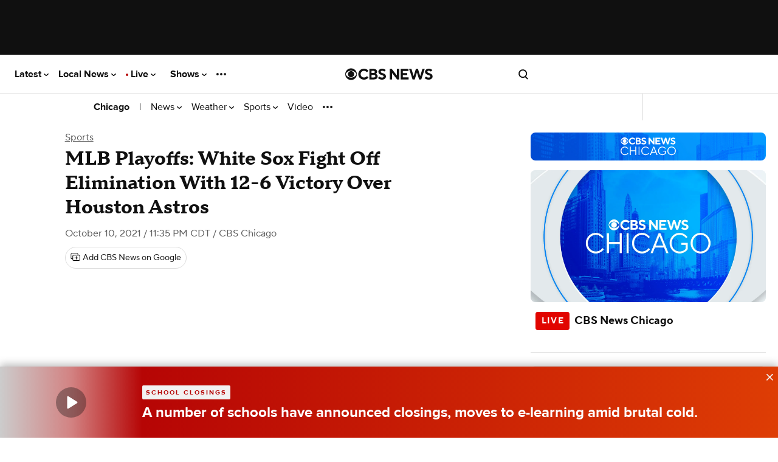

--- FILE ---
content_type: text/css
request_url: https://www.cbsnews.com/fly/bundles/cbsnewscontent/css/articleV2.min.css?v=ce18086e33eb46e4c4b88568dccf5890
body_size: 34595
content:
:root{--svg__icon-gallery--dark:url("[data-uri]");--svg__icon-gallery--light:url("[data-uri]");--svg__icon-video--dark:url("[data-uri]");--svg__icon-video--light:url("[data-uri]");--text__live:"● live";--text__live-cbsn:"live";--text__live-updates:"● live updates";--text__live-updates--no-dot:"live updates";--show-secondary--face-the-nation:#00789d;--show-secondary--face-the-nation-rgb:0,120,157;--show-navigation-gradient:linear-gradient(rgba(var(--show-primary-rgb),1),rgba(var(--show-primary-rgb),0.85));--live-bg:#0674c8}[class|=col]{box-sizing:border-box;margin-left:0;position:relative;width:100%;zoom:1}[class|=col]:after,[class|=col]:before{content:"";display:table}[class|=col]:after{clear:both}@font-face{font-family:"Proxima Nova";font-display:swap;font-style:normal;font-weight:400;src:local("ProximaNova-Regular"),url(/fly/bundles/cbsnewscontent/fonts/ProximaNova-Regular/ProximaNova-Regular.woff2) format("woff2"),url(/fly/bundles/cbsnewscontent/fonts/ProximaNova-Regular/ProximaNova-Regular.woff) format("woff")}@font-face{font-family:"Proxima Nova";font-display:swap;font-style:normal;font-weight:700;src:local("ProximaNova-Bold"),url(/fly/bundles/cbsnewscontent/fonts/ProximaNova-Bold/ProximaNova-Bold.woff2) format("woff2"),url(/fly/bundles/cbsnewscontent/fonts/ProximaNova-Bold/ProximaNova-Bold.woff) format("woff")}@font-face{font-family:"Publico Headline";font-display:swap;font-style:normal;font-weight:700;src:local("PublicoHeadline-Bold"),url(/fly/bundles/cbsnewscontent/fonts/PublicoHeadline-Bold/PublicoHeadline-Bold.woff2) format("woff2"),url(/fly/bundles/cbsnewscontent/fonts/PublicoHeadline-Bold/PublicoHeadline-Bold.woff) format("woff")}@font-face{font-family:"Publico Headline";font-display:swap;font-style:normal;font-weight:900;src:local("PublicoHeadline-Black"),url(/fly/bundles/cbsnewscontent/fonts/PublicoHeadline-Black/PublicoHeadline-Black.woff2) format("woff2"),url(/fly/bundles/cbsnewscontent/fonts/PublicoHeadline-Black/PublicoHeadline-Black.woff) format("woff")}@font-face{font-family:"Publico Text";font-display:swap;font-style:normal;font-weight:400;src:local("PublicoText-Roman"),url(/fly/bundles/cbsnewscontent/fonts/PublicoText/PublicoText.woff2) format("woff2"),url(/fly/bundles/cbsnewscontent/fonts/PublicoText/PublicoText.woff) format("woff")}@font-face{font-family:"TTNorms Pro Serif Normal";font-display:swap;font-style:normal;font-weight:400;src:local("TTNormsProSerif-Normal"),url(/fly/bundles/cbsnewscontent/fonts/TTNorms/TTNormsProSerif_TTNormsProSerif_normal_normal_400.woff2) format("woff2"),url(/fly/bundles/cbsnewscontent/fonts/TTNorms/TTNormsProSerif_TTNormsProSerif_normal_normal_400.woff) format("woff")}@font-face{font-family:"TTNorms Pro Serif Normal Italic";font-display:swap;font-style:normal;font-weight:400;src:local("TTNormsProSerif-Normal-Italic"),url(/fly/bundles/cbsnewscontent/fonts/TTNorms/TTNormsProSerif_TTNormsProSerif_italic_normal_400.woff2) format("woff2"),url(/fly/bundles/cbsnewscontent/fonts/TTNorms/TTNormsProSerif_TTNormsProSerif_italic_normal_400.woff) format("woff")}@font-face{font-family:"TTNorms Pro Serif Bold";font-display:swap;font-style:normal;font-weight:700;src:local("TTNormsProSerif-Bold"),url(/fly/bundles/cbsnewscontent/fonts/TTNorms/TTNormsProSerif_TTNormsProSerif_normal_normal_700.woff2) format("woff2"),url(/fly/bundles/cbsnewscontent/fonts/TTNorms/TTNormsProSerif_TTNormsProSerif_normal_normal_700.woff) format("woff")}@font-face{font-family:"TTNormsPro Normal";font-display:swap;font-style:normal;font-weight:400;src:local("TTNormsPro-Normal"),url(/fly/bundles/cbsnewscontent/fonts/TTNorms/TTNormsProNormal_normal_normal.woff2) format("woff2"),url(/fly/bundles/cbsnewscontent/fonts/TTNorms/TTNormsProNormal_normal_normal.woff) format("woff")}@font-face{font-family:"TTNormsPro Normal Italic";font-display:swap;font-style:normal;font-weight:400;src:local("TTNormsPro-Normal-Italic"),url(/fly/bundles/cbsnewscontent/fonts/TTNorms/TTNormsProNormItalic_italic_normal.woff2) format("woff2"),url(/fly/bundles/cbsnewscontent/fonts/TTNorms/TTNormsProNormItalic_italic_normal.woff) format("woff")}@font-face{font-family:"TTNormsPro Bold";font-display:swap;font-style:normal;font-weight:700;src:local("TTNormsPro-Bold"),url(/fly/bundles/cbsnewscontent/fonts/TTNorms/TTNormsProBold_normal_normal.woff2) format("woff2"),url(/fly/bundles/cbsnewscontent/fonts/TTNorms/TTNormsProBold_normal_normal.woff) format("woff")}svg[class*=caret-right]{width:10px;height:10px;stroke:currentColor;fill:transparent;stroke-width:4px;vertical-align:middle;margin-right:-3px;transform:rotate(-90deg)}svg[class*=icon__arrow-up]{margin-top:auto;margin-bottom:auto;bottom:0;top:0;left:0;position:absolute;width:8px;height:10px;stroke:currentColor}.icon-static__container{position:relative;width:12px;height:12px;margin:auto 0 auto 8px;display:inline-block;vertical-align:middle}.icon-static--white{position:absolute;top:3px;left:3px;width:6px;height:6px;border-radius:3px;background-color:#fff}.ad-omni-skybox-sticky{z-index:9999999}.ad-wrapper,[data-ad]{flex:auto;text-align:center}.ad-wrapper[\:has\(\[data-ad*\%3Dmobile\]\)]{padding:20px 0}.ad-wrapper:has([data-ad*=mobile]){padding:20px 0}.ad-wrapper[\:has\(\[data-ad*\%3Dmobile-flex-inc\]\)]{min-height:290px}.ad-wrapper:has([data-ad*=mobile-flex-inc]){min-height:290px}.ad-wrapper[\:has\(\[data-ad*\%3Dmobile-banner-plus-inc\]\)]{min-height:90px}.ad-wrapper:has([data-ad*=mobile-banner-plus-inc]){min-height:90px}html.content--type-article .ad-mobile-omni-skybox-plus-sticky,html.content--type-gallery .ad-mobile-omni-skybox-plus-sticky,html.content--type-topic .ad-mobile-omni-skybox-plus-sticky{height:0;padding:0;line-height:0}.ad-intromercial{height:0}.content--type-collection .col-4>:first-of-type[data-ad],.content--type-collection [data-ad*=leader-plus-inc]{display:none}.content--type-image-gallery.--evil-twin.content .ad-wrapper{background:#fff;margin-top:20px;margin-bottom:20px}.content--type-image-gallery.--evil-twin.content .ad-wrapper>div{padding:0}.content--type-image-gallery.--evil-twin.content .ad-wrapper[data-ad=cf-mpu-plus-flex-right-rail-inc],.content--type-image-gallery.--evil-twin.content .ad-wrapper[data-ad=cf-mpu-plus-flex-right-rail-top]{display:none}.content--type-image-gallery.--evil-twin.content .ad-wrapper[data-ad=mobile-cf-mobile-banner-top]{margin:20px 0;padding:0}.content--type-feature .ad-wrapper [data-ad*=mobile]{border-bottom:1px solid #f2f2f2}.content--type-feature .component[class*=with-background]+.ad-wrapper [data-ad*=mobile]{background-color:#101010;border-bottom:1px solid hsla(0,0%,94.9%,.15)}@media (max-width:767px){.content--type-feature [data-ad*=leader],.content--type-feature [data-ad=mpu-flex-middle],.content--type-feature [data-ad=mpu-flex-top-fd]{display:none}}.page--type-show-door [data-ad=mobile-flex-top]{background:var(--show-primary)}.video-shelf [data-ad*=sponsor-playlist-logo]{display:none}.video-shelf--with-branding [data-ad*=sponsor-playlist-logo]{display:block;position:absolute;width:220px;height:32px;top:20px;left:calc(50% - 110px);z-index:2}article.content .ad-wrapper{background:#f2f2f2;clear:both;min-height:50px}article.content .ad-wrapper>div{box-sizing:content-box}article.content.content-image-gallery .ad-wrapper,html.content--type-article:is(.has-story-redesign) article.content .ad-wrapper,html.content--type-guide:is(.has-story-redesign) article.content .ad-wrapper,html.content--type-live_blog:is(.has-story-redesign) article.content .ad-wrapper,html.content--type-media_post:is(.has-story-redesign) article.content .ad-wrapper,html.content--type-updating_story:is(.has-story-redesign) article.content .ad-wrapper{background:none}.top-ad-container{background-color:#101010;position:relative;z-index:10}.player--is-playing .top-ad-container,.viewer--app .top-ad-container,.viewer--pwa .top-ad-container{display:none}html.has__top-ad-container--display__sticky .top-ad-container{background:#e8e8e8;min-height:90px;position:-webkit-sticky;position:sticky;top:0}html.content--type-article:is(.has-story-redesign) .top-ad-container,html.content--type-gallery:is(.has-story-redesign) .top-ad-container,html.content--type-guide:is(.has-story-redesign) .top-ad-container,html.content--type-live_blog:is(.has-story-redesign) .top-ad-container,html.content--type-media_post:is(.has-story-redesign) .top-ad-container,html.content--type-updating_story:is(.has-story-redesign) .top-ad-container{background-color:#fff;z-index:5999998}html.has__top-ad-container--display__sticky__mobile .top-ad-container{background:#e8e8e8}.device--type-desktop:not(.has-collapsible-header) .top-ad-container.is-sticky{position:-webkit-sticky;position:sticky;top:0}.device--type-mobile .top-ad-container.is-sticky [data-ad]:not([data-ad*=intromercial]){background:inherit;bottom:0;left:0;position:fixed;right:0}.device--type-mobile .top-ad-container.is-sticky .ad-mobile-omni-skybox-plus-sticky{padding-bottom:0}.top-ad-container.mobile-skybox-spacer{height:78px}.list .component__item-wrapper .ad-wrapper>div{margin-top:20px}@media (min-width:1020px){.list-river .ad-wrapper>div{padding-bottom:0;margin-bottom:40px}}@media (min-width:320px){body:not([data-suppress-ads]) article #mobile-mpu-plus-outstream-inc1{min-height:180px}}@media (min-width:412px){body:not([data-suppress-ads]) article #mobile-mpu-plus-outstream-inc1{min-height:337px}}body:not([data-suppress-ads]) article #mobile-mpu-plus-outstream-inc1[\:not-has\(\[class\%5E\%3Dcnx\]\)]{align-items:center;display:flex;justify-content:center}body:not([data-suppress-ads]) article #mobile-mpu-plus-outstream-inc1:not(:has([class^=cnx])){align-items:center;display:flex;justify-content:center}body,html{margin:0;padding:0}html{background:#fff;color:#101010;font-size:100%;-webkit-font-smoothing:antialiased;overscroll-behavior:none}body{font-family:"Publico Text",serif;font-size:1.19rem;line-height:27.55px;font-weight:400}ul{padding-left:0}ul li{list-style:none}a{color:#101010;text-decoration:none}*{box-sizing:border-box}.container{min-width:280px;margin:auto;position:relative}.content--type-article .container,.content--type-gallery .container,.content--type-guide .container,.content--type-live_blog .container,.content--type-media_post .container{max-width:600px}.component--view-bulk-component .container,.component--view-bulk-iframe .container{margin:-20px}.row{clear:both}link.lazyload{display:block;height:1px;position:absolute;width:1px}.component[data-slug*=emergency],.svg-sprite{display:none}#onetrust-pc-sdk #pc-policy-text,#onetrust-pc-sdk .category-item p,#onetrust-pc-sdk .vendor-privacy-notice{font-size:14px}[data-taboola]{z-index:0}.site-logo__icon{fill:currentColor}.site-header:target~.page-footer{display:none}.site-nav{margin:0}.site-nav,.site-nav .site-nav__item{list-style:none}.site-nav ul ul,.smart-banner-cbsn{margin:0}.smart-banner-cbsn>:not(.watch-live){display:none}body.scrolling-blocked{overflow:hidden}.site-header__container{font-family:"Proxima Nova",sans-serif;font-size:.75rem;line-height:normal;font-weight:400;align-items:center;background-color:#fff;border-bottom:1px solid #e8e8e8;display:flex;height:48px;padding:0 16px;position:-webkit-sticky;position:sticky;top:0;z-index:9}@media (min-width:1020px){.site-header__container{height:64px;margin:0;margin:initial;max-width:100%}}html.has__top-ad-container--display__sticky:not(.flyout__menu--open) .site-header__container{top:90px}body.skybox-loaded .site-header__container{top:0px;top:var(--global-nav-v2-offset)}.site-header__container.is--header-component-subnav{top:auto!important}body.embedded .site-header__container{display:none}.site-header__container .site-nav__anchor{color:inherit;display:flex;font-weight:inherit;width:100%}.site-header__container .site-nav__wrapper{align-items:center;display:grid;grid-template-columns:repeat(3,1fr);line-height:normal;margin:0 auto;align-items:center;justify-items:center;place-items:center;width:100%}.site-header__container .site-nav__toggle,.site-header__container .site-search__container{width:100%}.site-header__container .site-nav__item-icon{height:auto;fill:currentColor;width:18px}.site-header__container .site-nav__item-icon.site-nav__item-icon--type-close{display:none}.site-header__container .site-search__container{display:flex;justify-content:end}.site-header__container .site-search__container .site-nav__item--search-link.--is-search-url{display:none}.no-touch .site-header__container .site-nav__container .site-nav__item:hover{cursor:pointer}.content--type-article:not(.has-story-redesign) .site-header__container .site-nav__container .site-nav__item .site-nav__item-icon_chevron-down,.content--type-feature:not(.page--type-front-door):not(.page--type-no-page-type) .site-header__container .site-nav__container .site-nav__item .site-nav__item-icon_chevron-down,.content--type-gallery:not(.has-story-redesign) .site-header__container .site-nav__container .site-nav__item .site-nav__item-icon_chevron-down,.content--type-guide:not(.has-story-redesign) .site-header__container .site-nav__container .site-nav__item .site-nav__item-icon_chevron-down,.content--type-live_blogt:not(.has-story-redesign) .site-header__container .site-nav__container .site-nav__item .site-nav__item-icon_chevron-down,.content--type-media_post:not(.has-story-redesign) .site-header__container .site-nav__container .site-nav__item .site-nav__item-icon_chevron-down,.content--type-page .site-header__container .site-nav__container .site-nav__item .site-nav__item-icon_chevron-down,.content--type-show:not(.page--type-sub-show):not(.page--type-no-page-type) .site-header__container .site-nav__container .site-nav__item .site-nav__item-icon_chevron-down,.content--type-updating_story:not(.has-story-redesign) .site-header__container .site-nav__container .site-nav__item .site-nav__item-icon_chevron-down,.edition--local:not(.edition--lcl):not(.content--type-tag):not(.content--type-topic):not(.page--type-no-page-type):not(.show--name-talk-pittsburgh):not(.content--type-collection):not(.content--type-article):not(.content--type-updating_story):not(.content--type-gallery) .site-header__container .site-nav__container .site-nav__item .site-nav__item-icon_chevron-down{fill:#fff}.site-header__container .site-nav__container .site-nav__item:last-of-type .site-nav__item-icon--type-more{display:none}.site-header__container .site-nav__container_left{background-color:#fff;box-shadow:4px 0 4px rgba(0,0,0,.15);color:#101010;height:100dvh;left:-100vw;overflow-y:scroll;padding-bottom:96px;position:absolute;transition:transform 233ms cubic-bezier(0,0,.21,1);top:48px;width:320px;z-index:5999999}.site-header__container .site-nav__container_left .site-nav__item{margin-bottom:32px}.site-header__container .site-nav__container_left .site-nav__item .site-nav__item-title{font-family:"Proxima Nova",sans-serif;font-size:.88rem;line-height:normal;font-weight:400;font-weight:700;color:inherit}.site-header__container .site-nav__container_left .site-nav__item .site-nav__flyout{display:grid;grid-gap:20px 16px;gap:20px 16px;grid-auto-flow:column;grid-template-columns:1fr 1fr;margin-top:20px}.site-header__container .site-nav__container_left .site-nav__item .site-nav__flyout .site-nav__flyout-item{font-family:"Proxima Nova",sans-serif;font-size:.75rem;line-height:normal;font-weight:400;grid-column-start:1}.site-header__container .site-nav__container_left .site-nav__item .site-nav__flyout .site-nav__flyout-item.column--2{grid-column-start:2}.site-header__container .site-nav__container_left .site-nav__item:last-of-type .site-nav__item-icon--type-more{display:none}.site-header__container .site-nav__container_left .site-nav__item:last-of-type .site-nav__flyout{display:block}.site-header__container .site-nav__container_left .site-nav__item:last-of-type .site-nav__flyout .site-nav__flyout-item{margin-bottom:20px;font-family:"Proxima Nova",sans-serif;font-size:.88rem;line-height:normal;font-weight:400;font-weight:700}.site-header__container .site-nav__container_right{align-items:center;background-color:transparent;box-shadow:none;color:inherit;display:flex;height:100%;left:0;justify-content:end;margin:0;overflow:visible;overflow:initial;padding:0;position:relative;top:0;width:100%;z-index:10}.site-header__container .site-nav__container_right .site-nav{align-items:center;display:flex;grid-gap:12px;gap:12px;justify-content:space-between;position:absolute}.site-header__container .site-nav__container_right .site-nav__item{flex-shrink:0;margin-bottom:0}.site-header__container .site-nav__container_right .account__name,.site-header__container .site-nav__container_right .site-nav__item--search-link.--is-search-url,.site-header__container .site-nav__container_right .site-nav__item .site-nav__flyout{display:none}.site-header__container:target{z-index:100}.site-header__container:target:not(.is--header-component-subnav) .site-nav__item{height:100%}.site-header__container:target:not(.is--header-component-subnav) .site-nav__item .site-nav__item-icon_chevron-down{display:none}.site-header__container:target .site-nav__container_left{transform:translate(100vw);scrollbar-width:none}.site-header__container:target .site-nav__container_left .site-nav{background:#fff;padding:20px;width:320px}.site-header__container:target .site-nav__container_left::-webkit-scrollbar{display:none}.site-header__container:target .site-nav__item-icon--type-close{display:flex}.site-header__container:target .site-nav__item-icon--type-open{display:none}.site-header__container:target .site_nav__overlay--mobile{display:block}.site-header__container.is--header-component-subnav{bottom:0;border-bottom:none;height:44px;left:0;margin-bottom:0;overflow-y:hidden;padding:0 8px;position:relative;right:0;white-space:nowrap;width:100%;z-index:8}.site-header__container.is--header-component-subnav .site-nav__wrapper{display:flex;justify-content:space-between;overflow-x:hidden}.site-header__container.is--header-component-subnav .site-nav__container{background-color:transparent;box-shadow:none;color:inherit;display:flex;grid-column:1/4;height:32px;overflow-x:scroll;overflow-y:hidden;padding:0;position:static;scrollbar-width:none;white-space:nowrap;width:100%}.site-header__container.is--header-component-subnav .site-nav__container::-webkit-scrollbar{display:none}.site-header__container.is--header-component-subnav .site-nav__container .site-nav{display:flex;grid-gap:4px;gap:4px;max-height:100%}.site-header__container.is--header-component-subnav .site-nav__container .site-nav .site-nav__item-nonbrand{font-family:"Proxima Nova",sans-serif;font-size:.88rem;line-height:normal;font-weight:400;font-weight:700;color:inherit;font-size:1rem}.site-header__container.is--header-component-subnav .site-nav__container .site-nav .site-nav__item--truncated-overflow{display:flex;grid-gap:inherit;gap:inherit}.site-header__container.is--header-component-subnav .site-nav__container .site-nav .site-nav__flyout,.site-header__container.is--header-component-subnav .site-nav__container .site-nav .site-nav__item--truncated-flyout{display:none}.site-header__container.is--header-component-subnav .site-nav__container .site-nav .site-nav__item{align-items:center;display:flex;height:32px;margin-bottom:0;padding:0 8px}.site-header__container.is--header-component-subnav .site-nav__container .site-nav .site-nav__item.separator{color:inherit;font-size:1rem}.site-header__container.is--header-component-subnav .site-nav__container .site-nav .site-nav__item.separator:before{display:none}.site-header__container.is--header-component-subnav .site-nav__container .site-nav .site-nav__item.separator:hover{background:transparent none repeat 0 0 / auto auto padding-box border-box scroll;background:initial;cursor:default}.site-header__container.is--header-component-subnav .site-nav__container .site-nav .site-nav__item .site-nav__item-title{font-family:"Proxima Nova",sans-serif;font-size:.75rem;line-height:normal;font-weight:400;font-size:1rem;font-style:normal;font-weight:400;line-height:120%;color:inherit}.site-header__container.is--header-component-subnav .site-nav__container .site-nav .site-nav__item:last-of-type .site-nav__item-title{align-self:center;display:flex}.site-header__container.is--header-component-subnav .site-nav__container .site-nav .site-nav__item:last-of-type .site-nav__item-icon--type-more{display:flex}.site-header__container.is--header-component-subnav .site-nav__item-icon_chevron-down{fill:#101010}.site-header__container.is--header-component-subnav .site-nav__weather{align-items:center;align-self:stretch;border-left:1px solid #dcdcdc;border-left:1px solid var(--Utility-Border,#dcdcdc);display:flex;grid-gap:4px;gap:4px;height:44px;justify-content:flex-end;min-height:44px;padding:0 12px}.site-header__container.is--header-component-subnav .site-nav__weather .site-nav__weather-anchor{font-family:"Proxima Nova",sans-serif;font-size:.75rem;line-height:normal;font-weight:400;font-size:1rem;font-style:normal;font-weight:400;line-height:120%;align-items:center;color:inherit;display:flex;grid-gap:4px;gap:4px;min-width:52px;min-height:20px}.site-header__container.is--header-component-subnav .site-nav__weather .current-temperature,.site-header__container.is--header-component-subnav .site-nav__weather .current-weather-icon__wrapper{min-height:20px;min-width:24px}.site-header__container.is--header-component-subnav .site-nav__weather .current-weather-icon{margin-right:4px;max-height:20px;vertical-align:middle}.content--type-article:not(.has-story-redesign) .site-header__container .site-nav__weather,.content--type-feature:not(.page--type-front-door):not(.page--type-no-page-type) .site-header__container .site-nav__weather,.content--type-gallery:not(.has-story-redesign) .site-header__container .site-nav__weather,.content--type-guide:not(.has-story-redesign) .site-header__container .site-nav__weather,.content--type-live_blogt:not(.has-story-redesign) .site-header__container .site-nav__weather,.content--type-media_post:not(.has-story-redesign) .site-header__container .site-nav__weather,.content--type-page .site-header__container .site-nav__weather,.content--type-show:not(.page--type-sub-show):not(.page--type-no-page-type) .site-header__container .site-nav__weather,.content--type-updating_story:not(.has-story-redesign) .site-header__container .site-nav__weather,.edition--local:not(.edition--lcl):not(.content--type-tag):not(.content--type-topic):not(.page--type-no-page-type):not(.show--name-talk-pittsburgh):not(.content--type-collection):not(.content--type-article):not(.content--type-updating_story):not(.content--type-gallery) .site-header__container .site-nav__weather{border-left:1px solid hsla(0,0%,100%,.3);border-left:1px solid var(--Utility-Border,hsla(0,0%,100%,.3))}.site-header__container .account__container{display:flex}.site-header__container .account__actions_container{display:flex;justify-content:space-around}.site-header__container .account__actions_container.settings{display:none}.site-header__container .account__actions_link{font-family:"Proxima Nova",sans-serif;font-size:.75rem;line-height:normal;font-weight:400;font-weight:700;border:1px solid #c8c8c8;border-radius:4px;flex-basis:45%;font-size:.87rem;padding:12px 8px;text-align:center}.site-header__container .account__actions_link--signup{background:#101010;color:#fff}.site-header__container .account__welcome_message{font-family:"Proxima Nova",sans-serif;font-size:.75rem;line-height:normal;font-weight:400;font-weight:700;color:#101010;display:none;font-size:.87rem;text-align:center}.site-header__container .site-nav__item-icon_close{display:none}.site-header__container .site-nav__item.can-fullscreen .site-nav__flyout{display:block;height:0;left:0;opacity:0;overflow:hidden;position:fixed;transition:height .4s;width:100%}.flyout__menu--open .site-header__container .site-nav__item.can-fullscreen .site-nav__flyout{background:#fff;display:block;height:100vh;left:0;opacity:1;position:fixed;padding:18px;top:48px;width:100%}.flyout__menu--open .site-header__container .site-nav__item.can-fullscreen .site-nav__item-icon_account{display:none}.flyout__menu--open .site-header__container .site-nav__item.can-fullscreen .site-nav__item-icon_close{display:block}.flyout__menu--open .site-header__container:not(.is--header-component-subnav){position:fixed;top:0;width:100%;z-index:5999999}.user--logged-in .site-header__container .account__actions_container{display:none}.user--logged-in .site-header__container .account__actions_container.settings{display:flex}.user--logged-in .site-header__container .account__welcome_message{display:block}.user--logged-in .site-header__container .account__welcome_message .account__name{display:inline}.subnav-flyout{display:none}.subnav-flyout.site-nav__flyout-wrapper{background:#fff;display:none;grid-gap:12px;gap:12px;left:0;height:100vh;overflow-y:scroll;padding:12px;position:fixed;top:0;width:100%}.subnav-flyout.selected{display:block;z-index:5999999}.subnav-flyout.selected.site-nav__flyout-wrapper{display:flex}.subnav-flyout .site-nav__flyout{display:block;background:#fff;background:var(--Surface-Primary,#fff);color:#101010;color:var(--Text-Link-Primary,#101010);width:90%}.subnav-flyout .site-nav__flyout .site-nav__flyout-item{align-items:center;align-self:stretch;border-radius:4px;display:flex;grid-gap:0;gap:0;grid-gap:var(--spacing-none,0);gap:var(--spacing-none,0);min-height:35px;white-space:normal}.subnav-flyout .site-nav__flyout .site-nav__flyout-item,.subnav-flyout .site-nav__flyout .site-nav__flyout-item .site-nav__anchor{font-family:"Proxima Nova",sans-serif;font-size:.75rem;line-height:normal;font-weight:400;font-size:1rem;font-style:normal;font-weight:400;line-height:120%}.subnav-flyout .site-nav__item-icon_close_wrapper{position:fixed;right:8px;padding:8px;padding:var(--spacing-8,8px)}.subnav-flyout .site-nav__item-icon_close{display:block;fill:#101010}.full-screen-overlay{height:0;position:fixed;top:0;width:100%;z-index:10}.flyout__menu--open .full-screen-overlay{height:100vh;z-index:10}.content--type-article:is(.has-story-redesign) .header--with-sub-navigation.is--nonbrand,.content--type-author_bio .header--with-sub-navigation.is--nonbrand,.content--type-collection .header--with-sub-navigation.is--nonbrand,.content--type-feature .header--with-sub-navigation.is--nonbrand,.content--type-gallery:is(.has-story-redesign) .header--with-sub-navigation.is--nonbrand,.content--type-guide:is(.has-story-redesign) .header--with-sub-navigation.is--nonbrand,.content--type-page .header--with-sub-navigation.is--nonbrand,.content--type-search .header--with-sub-navigation.is--nonbrand,.content--type-tag .header--with-sub-navigation.is--nonbrand,.content--type-topic .header--with-sub-navigation.is--nonbrand,.content--type-updating_story:is(.has-story-redesign) .header--with-sub-navigation.is--nonbrand,.page--type-sub-show .header--with-sub-navigation.is--nonbrand{max-width:100%;border-bottom:1px solid #e8e8e8;background-color:#fff;color:#101010}.content--type-feature .header--with-sub-navigation .item--view-header_branding,.content--type-show:not(.page--type-sub-show) .header--with-sub-navigation .item--view-header_branding{padding-top:10px;padding-bottom:20px;border-bottom:1px solid hsla(0,0%,94.9%,.15)}.content--type-feature .site-header__container[\:has\(.is--header-component-subnav\)],.content--type-show:not(.page--type-sub-show) .site-header__container[\:has\(.is--header-component-subnav\)]{background-color:#101010}.content--type-feature .site-header__container:has(.is--header-component-subnav),.content--type-show:not(.page--type-sub-show) .site-header__container:has(.is--header-component-subnav){background-color:#101010}.content--type-show:is(.page--type-show-door) .site-header__container:not(.is--header-component-subnav){border-bottom:1px solid hsla(0,0%,94.9%,.15);z-index:5999997}.content--type-article:not(.has-story-redesign) .site-header__container,.content--type-gallery:not(.has-story-redesign) .site-header__container,.content--type-guide:not(.has-story-redesign) .site-header__container,.content--type-live_blog:not(.has-story-redesign) .site-header__container,.content--type-media_post:not(.has-story-redesign) .site-header__container,.content--type-show:not(.page--type-sub-show):not(.page--type-show-door) .site-header__container,.content--type-updating_story:not(.has-story-redesign) .site-header__container,.page--type-front-door.edition--local:not(.edition--lcl) .site-header__container{background-color:#101010;color:#fff}.content--type-article:not(.has-story-redesign) .site-header__container .site-nav__item-icon_chevron-down,.content--type-gallery:not(.has-story-redesign) .site-header__container .site-nav__item-icon_chevron-down,.content--type-guide:not(.has-story-redesign) .site-header__container .site-nav__item-icon_chevron-down,.content--type-live_blog:not(.has-story-redesign) .site-header__container .site-nav__item-icon_chevron-down,.content--type-media_post:not(.has-story-redesign) .site-header__container .site-nav__item-icon_chevron-down,.content--type-show:not(.page--type-sub-show):not(.page--type-show-door) .site-header__container .site-nav__item-icon_chevron-down,.content--type-updating_story:not(.has-story-redesign) .site-header__container .site-nav__item-icon_chevron-down,.page--type-front-door.edition--local:not(.edition--lcl) .site-header__container .site-nav__item-icon_chevron-down{fill:#fff}.content--type-article:not(.has-story-redesign) .site-header__container:not(.is--header-component-subnav),.content--type-gallery:not(.has-story-redesign) .site-header__container:not(.is--header-component-subnav),.content--type-guide:not(.has-story-redesign) .site-header__container:not(.is--header-component-subnav),.content--type-live_blog:not(.has-story-redesign) .site-header__container:not(.is--header-component-subnav),.content--type-media_post:not(.has-story-redesign) .site-header__container:not(.is--header-component-subnav),.content--type-show:not(.page--type-sub-show):not(.page--type-show-door) .site-header__container:not(.is--header-component-subnav),.content--type-updating_story:not(.has-story-redesign) .site-header__container:not(.is--header-component-subnav),.page--type-front-door.edition--local:not(.edition--lcl) .site-header__container:not(.is--header-component-subnav){border-bottom:1px solid hsla(0,0%,94.9%,.15);z-index:5999997}.content--type-article:is(.has-story-redesign) .site-header__container:not(.is--header-component-subnav),.content--type-gallery .site-header__container:not(.is--header-component-subnav),.content--type-live_blog:is(.has-story-redesign) .site-header__container:not(.is--header-component-subnav),.content--type-media_post:is(.has-story-redesign) .site-header__container:not(.is--header-component-subnav),.content--type-updating_story:is(.has-story-redesign) .site-header__container:not(.is--header-component-subnav),:is(.has-story-redesign) .content--type-guide:is(.has-story-redesign) .site-header__container:not(.is--header-component-subnav){z-index:5999997}.page--type-sub-show .header--with-sub-navigation.is--nonbrand{height:auto}.content--type-article:not(.has-story-redesign) .header--with-sub-navigation.is--nonbrand,.content--type-gallery:not(.has-story-redesign) .header--with-sub-navigation.is--nonbrand,.content--type-guide:not(.has-story-redesign) .header--with-sub-navigation.is--nonbrand,.content--type-live_blog:not(.has-story-redesign) .header--with-sub-navigation.is--nonbrand,.content--type-media_post:not(.has-story-redesign) .header--with-sub-navigation.is--nonbrand,.content--type-updating_story:not(.has-story-redesign) .header--with-sub-navigation.is--nonbrand{background-color:#101010;max-width:100%;border-bottom:1px solid hsla(0,0%,94.9%,.15)}.content--type-article:not(.has-story-redesign) .site-header__container:not(.is--header-component-subnav),.content--type-gallery:not(.has-story-redesign) .site-header__container:not(.is--header-component-subnav),.content--type-guide:not(.has-story-redesign) .site-header__container:not(.is--header-component-subnav),.content--type-live_blog:not(.has-story-redesign) .site-header__container:not(.is--header-component-subnav),.content--type-media_post:not(.has-story-redesign) .site-header__container:not(.is--header-component-subnav),.content--type-updating_story:not(.has-story-redesign) .site-header__container:not(.is--header-component-subnav){border-bottom:1px solid hsla(0,0%,94.9%,.15);z-index:5999997}.content--type-article:not(.has-story-redesign) .site-header__container:is(.is--header-component-subnav)[\:has\(.site-nav__weather\)],.content--type-gallery:not(.has-story-redesign) .site-header__container:is(.is--header-component-subnav)[\:has\(.site-nav__weather\)],.content--type-guide:not(.has-story-redesign) .site-header__container:is(.is--header-component-subnav)[\:has\(.site-nav__weather\)],.content--type-live_blog:not(.has-story-redesign) .site-header__container:is(.is--header-component-subnav)[\:has\(.site-nav__weather\)],.content--type-media_post:not(.has-story-redesign) .site-header__container:is(.is--header-component-subnav)[\:has\(.site-nav__weather\)],.content--type-updating_story:not(.has-story-redesign) .site-header__container:is(.is--header-component-subnav)[\:has\(.site-nav__weather\)]{z-index:8}.content--type-article:not(.has-story-redesign) .site-header__container:is(.is--header-component-subnav):has(.site-nav__weather),.content--type-gallery:not(.has-story-redesign) .site-header__container:is(.is--header-component-subnav):has(.site-nav__weather),.content--type-guide:not(.has-story-redesign) .site-header__container:is(.is--header-component-subnav):has(.site-nav__weather),.content--type-live_blog:not(.has-story-redesign) .site-header__container:is(.is--header-component-subnav):has(.site-nav__weather),.content--type-media_post:not(.has-story-redesign) .site-header__container:is(.is--header-component-subnav):has(.site-nav__weather),.content--type-updating_story:not(.has-story-redesign) .site-header__container:is(.is--header-component-subnav):has(.site-nav__weather){z-index:8}.device--type-amp .header--with-sub-navigation.is--nonbrand{padding:0}.page--type-show-door:not(.page--type-sub-show) .site-header__container[\:has\(.is--nonbrand\,.is--market-show\)]{border-bottom:none}.page--type-show-door:not(.page--type-sub-show) .site-header__container:has(.is--nonbrand,.is--market-show){border-bottom:none}.page--type-show-door:not(.page--type-sub-show) .site-header__container:is(.is--market-show){background-color:#101010;border-bottom:1px solid hsla(0,0%,94.9%,.15)}.page--type-show-door:not(.page--type-sub-show) .site-header__container.is--header-component-subnav:not(.is--nonbrand):is(.is--market-show){bottom:0}.page--type-show-door:not(.page--type-sub-show) .header--with-sub-navigation[\:has\(.is--nonbrand\)]:is(.is--market-show){background-color:#101010;max-width:100%;padding-top:0}.page--type-show-door:not(.page--type-sub-show) .header--with-sub-navigation:has(.is--nonbrand):is(.is--market-show){background-color:#101010;max-width:100%;padding-top:0}.page--type-front-door.edition--local:not(.edition--lcl):is(.is--show) .site-header__container.is--header-component-subnav,.page--type-show-door:not(.page--type-sub-show) .site-header__container{background-color:var(--show-primary);color:#fff;border-bottom:1px solid hsla(0,0%,94.9%,.15)}.site-logo__container .site-logo__icon>svg{height:20px;max-width:170px}.site_nav__overlay--mobile{background:rgba(16,16,16,.25);display:none;height:100vh;position:absolute;top:48px;width:100vw;z-index:2}body[\:has\(.site-header__container\:target\)]{overflow:hidden}body:has(.site-header__container:target){overflow:hidden}.Footer{background:#101010}.Footer dd,.Footer dl,.Footer dt{margin:0;line-height:1}.Footer .Footer-content{display:flex;padding:20px;flex-direction:column;align-items:flex-start;grid-gap:20px;gap:20px;align-self:stretch}.Footer .Footer-content .FooterLogo{color:#fff;display:block;margin:0 auto;width:320px;height:19px}.Footer .Footer-content .FooterLogo.FooterLogo--us{width:150px;height:20px}.Footer .Footer-content .Footer-links{display:flex;padding:0;flex-direction:column;align-items:flex-start;grid-gap:20px;gap:20px;align-self:stretch}.Footer .Footer-content .Footer-links .FooterLinks-group{border-bottom:1px solid hsla(0,0%,100%,.3);display:flex;padding-bottom:20px;flex-direction:column;align-items:flex-start;grid-gap:12px;gap:12px;align-self:stretch;width:100%}.Footer .Footer-content .Footer-links .FooterLinks-group .FooterLinks-title{color:#fff;font-family:"Proxima Nova";font-size:16px;font-style:normal;font-weight:700;line-height:120%}.Footer .Footer-content .Footer-links .FooterLinks-group .FooterLinks-item a{color:#fff;font-family:"Proxima Nova";font-size:16px;font-style:normal;font-weight:400;line-height:1;display:inline-block}.Footer .Footer-content .Footer-links .FooterLinks-group .FooterLinks-item a:hover{color:hsla(0,0%,100%,.85);text-decoration:underline}.Footer .Footer-content .FooterCopyright p{color:hsla(0,0%,100%,.75);padding:0 20px;font-family:"Proxima Nova";font-size:14px;font-style:normal;font-weight:400;line-height:120%}html.smart-banner-breaking-news--visible .Footer{padding-bottom:80px}.embed{display:block;overflow:hidden;margin:20px auto;position:relative}.embed.is-hidden{display:none}.embed+p,header+.embed{margin-top:0}.embed:first-child{z-index:1}.embed:first-child[\:has\(.embed__sticky-content.floating\)]{z-index:7}.embed:first-child:has(.embed__sticky-content.floating){z-index:7}.embed__icon{display:flex;align-items:center;justify-content:center;width:50px;height:50px;margin:0 auto 15px;border-radius:100%;background-color:rgba(16,16,16,.65)}.embed__icon svg{fill:currentColor;height:100%;width:100%}.embed--is-playing .embed__icon{display:none}.embed--type-cbsn_live img,.embed--type-cbsn_live video,.embed--type-gallery img,.embed--type-gallery video,.embed--type-image img,.embed--type-image video,.embed--type-mediapost img,.embed--type-mediapost video,.embed--type-video img,.embed--type-video video{height:auto;max-height:max(757px,75vh);-o-object-fit:contain;object-fit:contain;width:100%}.embed--type-cbsn_live img.temp__img,.embed--type-gallery img.temp__img,.embed--type-image img.temp__img,.embed--type-mediapost img.temp__img,.embed--type-video img.temp__img{aspect-ratio:16/9;-o-object-fit:cover;object-fit:cover}.embed__link~.embed__frame{z-index:-1}.list-grid--with-live-player .embed__link~.embed__frame{z-index:auto}.embed--is-playing .embed__frame{z-index:2}header~.embed--type-cbsn_live,header~.embed--type-gallery,header~.embed--type-image.embed--size-x_large,header~.embed--type-mediapost,header~.embed--type-video{margin-left:0;margin-right:0}.embed--type-cbsn_live figcaption,.embed--type-gallery figcaption,.embed--type-image.embed--size-x_large figcaption,.embed--type-mediapost figcaption,.embed--type-video figcaption{padding-left:20px;padding-right:20px}.embed--type-image{color:#7f7f7f}.embed figcaption{font-family:"Proxima Nova",sans-serif;font-size:.82rem;line-height:15px;font-weight:700;letter-spacing:.3px;padding:10px 0 0}.embed figcaption a{text-decoration:none}.device--type-desktop .embed--type-cbsn_live .embed__caption-container,.device--type-desktop .embed--type-video .embed__caption-container,.embed--type-cbsn_live.is-hero.embed.is-hero .embed__headline,.embed--type-cbsn_live.is-hero .embed__video-duration,.embed--type-video.is-hero.embed.is-hero .embed__headline,.embed--type-video.is-hero .embed__video-duration,.is-collapsed .embed--type-cbsn_live.embed.is-hero .embed__headline,.is-collapsed .embed--type-cbsn_live .embed__video-duration,.is-collapsed .embed--type-video.embed.is-hero .embed__headline,.is-collapsed .embed--type-video .embed__video-duration{display:none}.embed__credit{font-size:10px;letter-spacing:1.6px;text-transform:uppercase}.embed__caption+.embed__credit{margin-top:8px}.embed.is-video amp-iframe{margin:0}.embed.is-video amp-iframe~figcaption .embed__headline{display:none}.embed--type-twitter-timeline{height:500px}.embed--type-instagram.embed,.embed--type-twitter-timeline.embed,.embed--type-twitter-tweet.embed,.embed--type-twitter-video.embed{max-width:500px}.embed--type-facebook-post{text-align:center}.embed--type-scribd .embed__content{min-height:600px}.embed--type-twitter-tweet{min-height:320px}.embed--type-resizable{margin-left:0;margin-right:0}.embed--type-resizable .embed__overflow{position:absolute}.embed amp-img:before{padding:0}.embed amp-facebook[data-embed-as=post],.embed amp-instagram,.embed amp-soundcloud,.embed amp-twitter{margin:0 auto}.device--type-app .embed--type-vimeo-video figcaption,.device--type-app .embed--type-youtube-playlist figcaption,.device--type-app .embed--type-youtube-video figcaption{display:none}.embed.is-hero.is-delayed-player .embed__caption-container{display:block}.embed.is-hero.is-delayed-player .embed__caption-container .embed__headline{left:50%;margin:10px auto;max-width:85%;position:absolute;text-align:center;top:60%;transform:translateX(-50%);overflow:hidden;display:-webkit-box;-webkit-line-clamp:2;-webkit-box-orient:vertical}@media (min-width:768px){.embed.is-hero.is-delayed-player .embed__caption-container .embed__headline{top:auto}}.embed.is-hero.show-overlay .temp__overlay{aspect-ratio:16/9;background:linear-gradient(236.3deg,rgba(65,65,65,0),rgba(34,34,34,.55));position:absolute;width:100%}.device--type-app .embed.is-hero .embed__icon,.device--type-app .embed.is-video .embed__headline-link{display:none}.embed__caption,.embed__credit,.embed__dek{display:block;font-weight:400}.embed__resizer{display:block}.embed__content{display:block;line-height:0;width:100%}.embed--type-cbsn_live .embed__content-wrapper,.embed--type-gallery .embed__content,.embed--type-iframe,.embed--type-mediapost .embed__content,.embed--type-video .embed__content-wrapper,.embed--video .embed__content-wrapper,.responsive-embed{position:relative;max-width:1280px;overflow:hidden}.embed--type-cbsn_live .embed__content-wrapper .embed__video-preview,.embed--type-cbsn_live .embed__content-wrapper iframe,.embed--type-cbsn_live .embed__content-wrapper video,.embed--type-gallery .embed__content .embed__video-preview,.embed--type-gallery .embed__content iframe,.embed--type-gallery .embed__content video,.embed--type-iframe .embed__video-preview,.embed--type-iframe iframe,.embed--type-iframe video,.embed--type-mediapost .embed__content .embed__video-preview,.embed--type-mediapost .embed__content iframe,.embed--type-mediapost .embed__content video,.embed--type-video .embed__content-wrapper .embed__video-preview,.embed--type-video .embed__content-wrapper iframe,.embed--type-video .embed__content-wrapper video,.embed--video .embed__content-wrapper .embed__video-preview,.embed--video .embed__content-wrapper iframe,.embed--video .embed__content-wrapper video,.responsive-embed .embed__video-preview,.responsive-embed iframe,.responsive-embed video{position:absolute;top:0;left:0;right:0;bottom:0;display:block;height:0;max-height:100%;max-width:100%;min-height:100%;min-width:100%;width:0;margin:auto}.embed--type-cbsn_live .embed__content-wrapper,.embed--type-cbsn_live .img.embed__content,.embed--type-gallery .embed__content,.embed--type-mediapost .embed__content,.embed--type-video .embed__content-wrapper,.embed--type-video .img.embed__content,.embed--video .embed__content-wrapper{height:0;padding-bottom:56.25%}.embed--type-cbsn_live figcaption,.embed--type-gallery figcaption,.embed--type-mediapost figcaption,.embed--type-video figcaption{padding:0}.embed--type-cbsn_live .embed__headline-link,.embed--type-gallery .embed__headline-link,.embed--type-mediapost .embed__headline-link,.embed--type-video .embed__headline-link{position:absolute;top:0;bottom:0;left:0;right:0;z-index:1;padding:calc(28.125% - 25px) 20px 0;text-align:center}.embed--type-cbsn_live .embed__content:after,.embed--type-gallery .embed__content:after,.embed--type-mediapost .embed__content:after,.embed--type-video .embed__content:after{position:absolute;top:0;z-index:1;content:"";display:block;width:100%;height:100%;background:linear-gradient(236.3deg,rgba(65,65,65,0),rgba(34,34,34,.55))}.embed--type-cbsn_live.embed--is-playing .embed__link:after,.embed--type-gallery.embed--is-playing .embed__link:after,.embed--type-mediapost.embed--is-playing .embed__link:after,.embed--type-video.embed--is-playing .embed__link:after{display:none}.embed--type-cbsn_live .embed__caption-container,.embed--type-gallery .embed__caption-container,.embed--type-mediapost .embed__caption-container,.embed--type-video .embed__caption-container{color:#f2f2f2}.embed--type-cbsn_live .embed__headline-link,.embed--type-gallery .embed__headline-link,.embed--type-mediapost .embed__headline-link,.embed--type-video .embed__headline-link{color:inherit;display:block}.embed--type-cbsn_live .embed__headline,.embed--type-gallery .embed__headline,.embed--type-mediapost .embed__headline,.embed--type-video .embed__headline{font-family:"Publico Headline",serif;font-size:1.07rem;line-height:20px;font-weight:700;font-size:15px}.embed__gallery-count,.embed__video-duration{display:none}.eaag-container{margin:auto}.eaag-container .embed{margin-top:0;margin-bottom:0}.eaag-container iframe::-webkit-scrollbar{display:none}@media (min-width:1020px){.eaag-container{width:1020px;max-width:1020px}}@media (min-width:1360px){.eaag-container{width:1360px;max-width:1360px}}.shortcode.shortcode--type-buy-button{display:block}.shortcode.shortcode--type-buy-button .shortcode__buy-button{background:green;background:#b60505;color:#f2f2f2;height:42px;display:inline-block;text-align:center;border-radius:3px;cursor:pointer;font-family:"Proxima Nova",sans-serif;font-size:.82rem;line-height:15px;font-weight:700;letter-spacing:.3px;text-transform:uppercase;align-items:center;justify-content:center;position:relative;text-decoration:none;box-sizing:border-box;padding:14px 20px 13px;border:1px solid #e8e8e8;width:100%;height:auto}.shortcode.shortcode--type-buy-button .shortcode__buy-button:hover{background:#fff;color:#b60505;border:1px solid #b60505}@media (min-width:768px){.shortcode.shortcode--type-buy-button .shortcode__buy-button{width:auto;min-width:300px}}.newsletter-inline-widget__wrapper{display:flex;align-items:center;justify-content:center;box-sizing:content-box;border-bottom:1px solid #e8e8e8;border-top:1px solid #e8e8e8;padding:20px 0}.newsletter-inline-widget__wrapper .embed--type-iframe{margin:10px 0 0}.newsletter-inline-widget__wrapper .item__dek{font-family:"Proxima Nova",sans-serif;font-size:1.13rem;line-height:22px;font-weight:400;font-weight:bold;display:block;margin:0 0 10px}.newsletter-inline-widget__wrapper .newsletter-signup__wrapper{flex-grow:1;height:inherit}.newsletter-inline-widget__wrapper .item__thumb{display:none}.newsletter-inline-widget__wrapper img{-o-object-fit:cover;object-fit:cover}.newsletter-inline-widget__wrapper iframe{overflow:hidden;width:100%}.device--type-amp .newsletter-inline-widget__wrapper{padding:10px}.newsletter-widget__wrapper .newsletter-widget__title{font-family:"Publico Headline",serif;font-size:1.5rem;line-height:26px;font-weight:700;margin:10px 0;text-align:center}.newsletter-widget__wrapper .item__dek{display:block;font-size:18px;margin:10px 0;font-family:"Proxima Nova",sans-serif;text-align:center;line-height:22px}.newsletter-widget__wrapper .item__thumb{margin:0 auto;display:flex;justify-content:center}.newsletter-widget__wrapper img{-o-object-fit:cover;object-fit:cover}.newsletter-widget__wrapper iframe{overflow:hidden;width:100%;height:200px}.newsletter-widget__wrapper.embed{margin:0 auto}.device--type-amp .newsletter-widget__wrapper{padding:20px}.newsletter_signup amp-iframe,.newsletter_signup iframe{overflow:hidden;width:100%;box-sizing:content-box}.newsletter_signup figure{border-bottom:1px solid #e8e8e8;border-top:1px solid #e8e8e8}#component-newsletter-widget-breakingnews{width:100%;padding:20px}.component[data-slug*=newsletter-widget]{border-bottom:1px solid #e8e8e8}.component{position:relative;overflow:hidden;padding:20px}.component a{text-decoration:none;color:#181818}.component__show-logo,.component__thumb,.component__view-more--sm,.component__view-more--topic{display:none}.component__item-wrapper,.component__title{max-width:100%}.component__title{font-family:"Publico Headline",serif;font-size:1.5rem;line-height:26px;font-weight:700;margin:0 0 20px}.component__view-more--sm{border:1px solid #dcdcdc;border-radius:4px;cursor:pointer;padding:calc(15px - .5em) 10px;font-family:"Proxima Nova",sans-serif;font-size:.82rem;line-height:15px;font-weight:700;letter-spacing:.3px;position:relative;display:flex;align-items:center;justify-content:center;line-height:inherit;margin:20px 0 0}.component__view-more--sm svg{margin-left:5px}.component__view-more--sm:hover{background-color:#f2f2f2;color:#181818}.component__view-more--lg{display:none}.component#component-mpwidget-sports-pittsburgh-component{padding:0}.list-grid--with-background,.pullquote,.video-shelf{background-color:#101010}.list-grid--with-background .component__title,.list-grid--with-background .component__view-more,.list-grid--with-background .item__title-wrapper,.pullquote .component__title,.pullquote .component__view-more,.pullquote .item__title-wrapper,.video-shelf .component__title,.video-shelf .component__view-more,.video-shelf .item__title-wrapper{color:#fff}.promo-show{display:none}#component-widget-transformer{padding:0;height:0}.component--view-bulk-component .embed--type-video{width:100%}.content--type-article:not(.has-story-redesign).device--type-app .col-4,.content--type-article:not(.has-story-redesign).device--type-mobile .col-4{display:none}.list{border-bottom:1px solid #dcdcdc}.list .component__view-more--sm{display:flex}.list .component__view-more--sm:hover{background-color:#f2f2f2;color:#181818}.link-promo{text-align:center;background-color:#f2f2f2;border-radius:8px;padding:10px 20px 20px;margin:40px 0}.device--type-app .link-promo{display:none}.link-promo .component__related-links{font-family:"Proxima Nova",sans-serif;font-size:.82rem;line-height:15px;font-weight:700;letter-spacing:.3px;margin:0 auto -10px}.link-promo .component__related-links li{padding:7px;display:inline-block;background-color:#fff;border:1px solid #e8e8e8;border-radius:8px;margin-right:10px;line-height:15px;height:30px;margin-bottom:10px}.link-promo .component__related-links li:last-of-type{margin-right:0;text-indent:0}.link-promo .component__related-links li a{display:block}.link-promo .component__related-links li:hover{border-color:#101010}.item__component-headline,.item__dek,.item__duration,.item__play,.item__related-links,.item__social-links,.item__tabloid,.item__thumb:after{display:none}.item__anchor{display:flex;position:relative}.item__anchor:hover .item__hed{text-decoration:underline;color:#5f5f5f}.item__date{margin-right:12px}.item__dek{font-family:"Proxima Nova",sans-serif;font-size:1.13rem;line-height:22px;font-weight:400}.item__dek a{display:inline}.item__info{background-position:0;background-size:7px 7px;background-repeat:no-repeat;position:relative;text-indent:15px;display:inline-block}.item__metadata{font-size:.69rem;line-height:normal;font-weight:400;letter-spacing:1.6px;text-transform:uppercase;margin:8px 0 0;display:flex}.item__metadata,.item__related-links{font-family:"Proxima Nova",sans-serif}.item__related-links{font-size:.94rem;line-height:17px;font-weight:700;letter-spacing:.3px}.is--show .item__social-links a{color:#fff}.item__thumb--crop-0>img{-o-object-position:center;object-position:center}.item__thumb--crop-1>img{-o-object-position:top left;object-position:top left}.item__thumb--crop-2>img{-o-object-position:top center;object-position:top center}.item__thumb--crop-3>img{-o-object-position:top right;object-position:top right}.item__thumb--crop-4>img{-o-object-position:left;object-position:left}.item__thumb--crop-6>img{-o-object-position:right;object-position:right}.item__thumb--crop-7>img{-o-object-position:bottom left;object-position:bottom left}.item__thumb--crop-8>img{-o-object-position:bottom center;object-position:bottom center}.item__thumb--crop-9>img{-o-object-position:bottom right;object-position:bottom right}.item__thumb:after{content:"";position:absolute;background-color:rgba(16,16,16,.35);background-position:50%;background-repeat:no-repeat;border-radius:100%;background-size:37.5%;width:40px;height:40px;top:calc(50% - 20px);left:calc(50% - 20px)}.item__thumb svg{position:absolute;top:0;left:0;width:100%;height:100%}.item__title-wrapper svg{display:block;height:16px}.item--topic-thefreepress .item__title-wrapper{padding-top:8px}.item--type-cbsn_live .item__title-wrapper:before,.item--type-updating_story.item--status-live .item__title-wrapper:before{display:none}.list-grid .item--type-cbsn_live .item__title-wrapper:before,.list-grid .item--type-updating_story.item--status-live .item__title-wrapper:before,.list .item--type-cbsn_live .item__title-wrapper:before,.list .item--type-updating_story.item--status-live .item__title-wrapper:before,.river .item--type-cbsn_live .item__title-wrapper:before,.river .item--type-updating_story.item--status-live .item__title-wrapper:before,.video-shelf .item--type-cbsn_live .item__title-wrapper:before,.video-shelf .item--type-updating_story.item--status-live .item__title-wrapper:before{content:"● live";content:var(--text__live);padding:3px 6px;height:1rem;font-family:"Proxima Nova",sans-serif;font-size:.69rem;line-height:normal;font-weight:400;letter-spacing:1.6px;text-transform:uppercase;background:#cc0e00;color:#f2f2f2;box-sizing:border-box;font-weight:700;border-radius:2px;width:-webkit-fit-content;width:-moz-fit-content;width:fit-content;align-items:center;margin-bottom:8px;width:fit-content}.list-grid .item--type-updating_story.item--status-live .item__title-wrapper:before,.list .item--type-updating_story.item--status-live .item__title-wrapper:before,.river .item--type-updating_story.item--status-live .item__title-wrapper:before{display:flex;content:"live updates";content:var(--text__live-updates--no-dot)}.list-live-channel-shelf .item--type-updating_story.item--status-live .item__title-wrapper:before,.list-stack .item--type-updating_story.item--status-live .item__title-wrapper:before{display:none}.item .item--asset-wrapper{display:flex;grid-gap:4px;gap:4px;margin-bottom:4px;flex-wrap:wrap}.list-live-channel-shelf .item .item--asset-wrapper,.list-stack .item .item--asset-wrapper{display:none}.list-grid .item .item--asset-label,.list .item .item--asset-label,.river .item .item--asset-label{color:#101010}.list-grid .item .item--asset-label,.list-grid .item .item--asset-label.is-live,.list .item .item--asset-label,.list .item .item--asset-label.is-live,.river .item .item--asset-label,.river .item .item--asset-label.is-live{padding:4px 8px;background-color:rgba(16,16,16,.15);box-sizing:border-box;border-radius:4px;width:-webkit-fit-content;width:-moz-fit-content;width:fit-content;align-items:center;display:flex;text-decoration:none;font-family:"Proxima Nova",sans-serif;font-size:.69rem;line-height:normal;font-weight:400;letter-spacing:1.6px;text-transform:uppercase;font-weight:700}.list-grid .item .item--asset-label.is-live,.list .item .item--asset-label.is-live,.river .item .item--asset-label.is-live{color:#101010;background-color:#e10500;color:#fff}.list-grid--with-branding .item .item--asset-label{background-color:hsla(0,0%,94.9%,.15);color:#f2f2f2}.list-grid--with-branding .item .item--asset-label.is-live{background-color:#fff;color:#b60505}.item--type-cbsn_live .item__date{display:none}.item--type-cbsn_live .item__info{text-indent:0}.list-live-channel-shelf .item--type-cbsn_live .item__title-wrapper:before,.video-shelf .item--type-cbsn_live .item__title-wrapper:before{display:flex}.item--type-cbsn_live .icon__metadata,.item--type-gallery .icon__metadata,.item--type-video .icon__metadata{fill:currentColor}.item--type-video .item__info{background-image:url("[data-uri]");background-image:var(--svg__icon-video--dark)}.item--type-cbsn_live .item__thumb:after,.item--type-video .item__thumb:after{background-image:url("[data-uri]");background-image:var(--svg__icon-video--light);display:block}.item--type-gallery .item__info{background-image:url("[data-uri]");background-image:var(--svg__icon-gallery--dark)}.item--type-gallery .item__thumb:after{background-image:url("[data-uri]");background-image:var(--svg__icon-gallery--light);display:block}.item--type-gallery:hover .item__thumb:after,.item--type-video:hover .item__thumb:after{background-color:#212121}.item--type-rte a{text-decoration:underline}.item--type-rte table ul{margin-left:20px;padding-left:20px}.item--type-rte table ul li{list-style:inherit}.item--type-rte ul{list-style:disc outside;padding-left:2rem;margin:0 0 1em}.item--type-rte ul li{list-style:disc outside;margin:0 0 .5em}.item--type-rte ol{list-style:decimal outside;padding-left:2rem;margin:0 0 1em}.item--type-rte ol li{margin:0 0 .5em}.item.embed--is-playing:after,.item .social-icons__label{display:none}.list .item__anchor{flex-direction:row}.list .item__thumb{order:2}.list .item__title-wrapper{order:1;flex:1 1 0}.list .item{margin-bottom:20px}.list .item:last-of-type{margin-bottom:0}.list .item__hed{margin:0 0 8px}.list .item__thumb{width:90px;height:90px;-o-object-fit:cover;object-fit:cover;position:relative;display:block;overflow:hidden;margin-left:20px;padding-top:0}.list .item__thumb img{width:100%;height:100%}.list .item__thumb.compat-object-fit{background-size:cover;background-position-x:center;background-position-y:center}.list .item__thumb.compat-object-fit>img{opacity:0}.list .item__thumb:before{display:block;content:"";width:100%;padding-top:100%}.list .item__thumb .card__thumb-img,.list .item__thumb>img,.list .item__thumb amp-img,.list .item__thumb video{position:absolute;top:0;bottom:0;left:0;right:0;margin:auto;-o-object-fit:cover;object-fit:cover;width:100%;height:100%}.list .item__thumb amp-img img{-o-object-fit:cover;object-fit:cover}.list .item__thumb:after{width:40px;height:40px;top:calc(50% - 20px);left:calc(50% - 20px)}.list .item__thumb .icon--square{display:block}.list .item__thumb .icon--wide{display:none}.list .item__title-wrapper{font-family:"Publico Headline",serif;font-size:1.07rem;line-height:20px;font-weight:700}.list .item__title-wrapper:before{margin-top:0;font-size:.69rem;line-height:normal;font-weight:400;letter-spacing:1.6px;text-transform:uppercase;font-weight:700}.link-promo .item--view-link_promo .item__dek{display:block;font-family:"Proxima Nova",sans-serif;font-size:1.13rem;line-height:22px;font-weight:400;margin:10px auto 20px}.link-promo .item--view-link_promo .item__hed{margin:0 0 20px}.link-promo .item--view-link_promo .item__title-wrapper{font-family:"Publico Headline",serif;font-size:1.5rem;line-height:26px;font-weight:700}.link-promo .item__thumb{float:left;margin-right:5px}.link-promo .item__thumb amp-img,.link-promo .item__thumb img{width:16px;height:16px;-o-object-fit:cover;object-fit:cover}.smart-banner-download{background:#fff;border-radius:16px 16px 0 0;bottom:-220px;box-shadow:0 -4px 12px 0 rgba(16,16,16,.15);color:#101010;display:block;font-family:Helvetica,Arial,sans-serif;left:0;right:0;padding-bottom:20px;pointer-events:all;position:fixed;transition:transform .5s cubic-bezier(.18,.89,.32,1.28);will-change:transform;z-index:7}amp-user-notification.amp-active .smart-banner-download{margin-top:12px;position:static}.device-is--android .smart-banner-download,.device-is--ipad .smart-banner-download,.device-is--iphone .smart-banner-download{transform:translateY(-200px)}.breaking-news--visible.smart-banner-breaking-news--visible .smart-banner-download,.page--type-user-nl-subscription .smart-banner-download,.referrer--flipboard-com .smart-banner-download,.referrer--smartnews-com .smart-banner-download,.smart-banner-download--hidden .smart-banner-download,.viewer--app .smart-banner-download,.viewer--pwa .smart-banner-download{display:none}.smart-banner-download__heading{border-bottom:1px solid #e8e8e8;font-size:18px;font-weight:600;margin:0 16px;padding:12px 0;text-align:center}.smart-banner-download__buttons{font-size:16px;line-height:52px;margin:16px;position:relative}.smart-banner-download--is-chrome,.smart-banner-download--is-safari{display:none}.device-is--android .smart-banner-download--is-chrome,.device-is--ipad .smart-banner-download--is-safari,.device-is--iphone .smart-banner-download--is-safari,amp-user-notification.amp-active .smart-banner-download--is-safari{display:inline}@supports (overscroll-behavior:auto){amp-user-notification.amp-active .smart-banner-download--is-safari{display:none}amp-user-notification.amp-active .smart-banner-download--is-chrome{display:inline}}.smart-banner-download__button{border-radius:5px;background:#fff;border:1px solid #0079d3;color:#0079d3;float:right;font-weight:600;text-align:center;height:32px;line-height:32px;margin:10px 0;text-transform:uppercase;width:102px}.smart-banner-download__button--open{background:#0079d3;color:#fff}.smart-banner-download__icon{background-color:transparent;border:1px solid #e8e8e8;border-radius:8px;display:inline-block;height:52px;margin-right:12px;overflow:hidden;padding:5px;vertical-align:top;width:52px}.smart-banner-download--app .smart-banner-download__icon{border:none;padding:0}.smart-banner-download__icon svg{width:40px;height:40px}.smart-banner-download--app .smart-banner-download__icon svg{width:52px;height:52px}.smart-banner-download--is-safari .smart-banner-download__icon svg{background-image:linear-gradient(180deg,#19d7ff,#1e64f0);background-size:40px 40px;background-position:50%;background-repeat:no-repeat;border-radius:20px}@media only screen and (min-device-width:375px) and (max-device-width:812px) and (-webkit-device-pixel-ratio:3) and (orientation:landscape){.smart-banner-download{display:none}}@media (min-width:768px){.smart-banner-download__buttons{max-width:768px}}.breaking-news{bottom:0;box-shadow:0 -4px 12px 0 rgba(0,0,0,.25);display:flex;height:0;left:0;margin:0;position:fixed;right:0;transition:height 1s ease-out,opacity 1s ease;transform:translateZ(0);z-index:7}html.has-story-redesign .breaking-news{z-index:5999997}.has__top-ad-container--display__sticky__mobile.breaking-news--visible .breaking-news{bottom:70px}.has__top-ad-container--adhesion .breaking-news,.has__top-ad-container--magnet .breaking-news,body.embedded .breaking-news{display:none}.breaking-news a[href=""]{pointer-events:none}.breaking-news .breaking-news__icon--type-video-play{background-color:rgba(16,16,16,.35);border-radius:50%;fill:#fff;height:40px;position:absolute;width:40px;z-index:7}.breaking-news .breaking-news__headline-wrapper{max-height:100%;position:relative;width:100%}.breaking-news .breaking-news__headline-wrapper--wrapper{align-items:center;color:#fff;display:flex;flex-wrap:wrap;position:absolute;margin:14px 0 0 20px;width:90%}.breaking-news .breaking-news__label-container{font-family:"Proxima Nova",sans-serif;font-size:.94rem;line-height:16px;font-weight:bold;font-size:12px;align-items:center;display:inline-flex;letter-spacing:2px;margin-right:6px;max-height:32px;text-decoration:none;text-transform:uppercase}.breaking-news .breaking-news__label-container--type-live,.breaking-news .breaking-news__label-container:empty{display:none}.breaking-news .breaking-news__video-container{align-items:center;display:none;height:0;justify-content:center;position:relative}.breaking-news .breaking-news__video-container .breaking-news__video{max-height:90px}.breaking-news .breaking-news__headline-wrapper:before,.breaking-news .breaking-news__video-container:before{background:linear-gradient(270deg,#de3d05,#b60505);content:"";height:100%;position:absolute;width:100%}.breaking-news .breaking-news__video-container:before{background:linear-gradient(90deg,rgba(0,0,0,.2),rgba(166,6,6,.5) 50.31%,#b60505);z-index:7}.breaking-news--visible.smart-banner-breaking-news--visible .breaking-news,.device--type-amp .breaking-news{height:90px}.breaking-news--visible.smart-banner-breaking-news--visible .breaking-news .breaking-news__close,.device--type-amp .breaking-news .breaking-news__close{display:block}.breaking-news .breaking-news__label-icon{margin:auto 8px auto 0}.breaking-news .breaking-news__label-label--type-live{padding:0 0 0 22px;position:relative}.breaking-news .breaking-news__label-label--type-live:after,.breaking-news .breaking-news__label-label--type-live:before{content:"";position:absolute;top:calc(50% - 3px);left:6px;border-radius:50%;display:block;width:6px;height:6px;box-sizing:border-box}.breaking-news .breaking-news__label-label--type-live:before{background:#b60505}.breaking-news .breaking-news__label-label--type-live:after{border:1px solid #b60505;animation:pulse 4s ease-in-out 3s infinite}.breaking-news .breaking-news__headline{font-family:"Proxima Nova",sans-serif;font-size:1.94rem;line-height:41px;font-weight:900;color:#fff;display:block;flex:1 1 100%;font-size:13px;height:45px;line-height:13.65px;margin:2px 0 0;overflow:hidden;text-overflow:ellipsis}.breaking-news .breaking-news__headline:hover{text-decoration:underline;color:hsla(0,0%,100%,.85)}.breaking-news .breaking-news__close{display:none;width:30px;height:30px;background:none;border-radius:50%;position:absolute;top:0;right:5px;border:none;fill:#f2f2f2;z-index:3}.breaking-news .breaking-news__close:hover{cursor:pointer}.breaking-news .breaking-news__close svg{height:32px;width:32px}.breaking-news[type=live] .breaking-news__video-container,.breaking-news[type=liveStreaming] .breaking-news__video-container{display:flex;height:90px}.breaking-news[type=live] .breaking-news__headline-wrapper--wrapper,.breaking-news[type=liveStreaming] .breaking-news__headline-wrapper--wrapper{margin-left:0}.device--type-amp .breaking-news .breaking-news__video-container{display:flex;height:90px}.device--type-amp .breaking-news .breaking-news__headline-wrapper--wrapper.has-video{margin-left:0}svg[class*=icon__check],svg[class*=icon__metadata]{display:block;height:14px;margin-top:auto;margin-bottom:auto;bottom:0;top:0;left:0;position:absolute;width:14px}svg[class*=caret-down]{width:12px;height:12px;margin-left:5px;stroke:currentColor;fill:transparent;stroke-width:1.5px}.icon-pulse__container{position:relative;width:12px;height:12px;margin:auto 0 auto 8px;display:inline-block;vertical-align:middle}.icon-pulse--pulse,.icon-pulse--red,.icon-pulse--white{position:absolute}.icon-pulse--white{top:3px;left:3px;width:6px;height:6px;border-radius:3px;background-color:#fff;animation:iconPulseFillWhite 6s ease-in-out infinite;z-index:13}.icon-pulse--red{width:12px;height:12px;border-radius:6px;background-color:#880303;animation:iconPulseFillRed 6s ease-in-out infinite;z-index:12}.icon-pulse--pulse{top:3px;left:3px;width:6px;height:6px;border-radius:3px;background-color:#fff;animation:iconPulse 6s ease-in-out infinite;z-index:11}.icon-pulse--disc{position:absolute;width:12px;height:12px;border-radius:6px;background-color:#880303;z-index:10}.icon-pulse--blinking{width:6px;height:6px;background:#f2f2f2;border-radius:50%}.item__icon{display:none}.item--type-cbsn_dvr .item__icon,.item--type-cbsn_live .item__icon,.item--type-gallery .item__icon,.item--type-video .item__icon{display:block;position:absolute;top:0;left:0;z-index:1;border-radius:100%;background-color:rgba(16,16,16,.35);color:#f2f2f2}.item--type-cbsn_dvr .item__icon svg,.item--type-cbsn_live .item__icon svg,.item--type-gallery .item__icon svg,.item--type-video .item__icon svg{fill:currentColor}.item--type-cbsn_dvr:hover .item__icon,.item--type-cbsn_live:hover .item__icon,.item--type-gallery:hover .item__icon,.item--type-video:hover .item__icon{background-color:#101010}.item--type-cbsn_live .item__icon--cbsn_live{z-index:3}@keyframes iconPulseFillWhite{0%{transform:scale(0)}25%{transform:scale(1)}}@keyframes iconPulseFillRed{0%{transform:scale(0)}5%{transform:scale(0)}15%{transform:scale(1)}}@keyframes iconPulse{0%{transform:scale(1)}10%{transform:scale(2.5)}20%{transform:scale(1)}}.page__title{font-family:"Publico Headline",serif;font-size:2rem;line-height:32px;font-weight:900;letter-spacing:0;padding:0 20px;margin-top:20px;margin-bottom:20px}.bio .component__item-wrapper{display:flex;flex-direction:column}.bio--with-single-host .component__title{margin-bottom:20px}.bio--with-single-host .component__view-more--sm:hover{text-decoration:underline}.is--show .bio{background-color:var(--show-primary);color:#fff}.is--show .bio a{color:#fff}#component-2020-primaries{padding:25px 20px}#component-2020-primaries-header{color:#f2f2f2;position:relative;padding:25px 20px 15px}#component-2020-primaries-header:after{content:"";display:block;position:absolute;top:0;left:0;z-index:-1;width:100vw;height:100%;background:#ab2c32 url(/fly/bundles/cbsnewselection/images/2020/assets/election_header_2020.png);background-position:0;background-repeat:no-repeat;background-size:100%}#component-2020-primaries-header h1{font-family:"Proxima Nova",sans-serif;font-size:2rem;line-height:32px;font-weight:900;letter-spacing:-1.14px;letter-spacing:0;margin:0}#component-2020-primaries-header p{font-family:"Proxima Nova",sans-serif;font-size:.94rem;line-height:17px;font-weight:400;letter-spacing:.3px;margin-top:10px;margin-bottom:0}#component-2020-primaries-header a{text-decoration:underline;color:#f2f2f2}#component-widget-transformer{padding:0}.context--slug-2020-us-election-battleground-tracker .embed--type-iframe{margin:0 auto}#component-2020-pre-gen-election-header{font-family:"Proxima Nova",sans-serif;font-size:.82rem;line-height:17px;font-weight:400;letter-spacing:.26px;text-align:center;margin-top:30px;padding-top:70px}#component-2020-pre-gen-election-header:before{content:"";background-image:url(/fly/bundles/cbsnewselection/images/General-2020/gen-elect-header-img.png);background-size:111px 52px;background-repeat:no-repeat;position:absolute;top:0;left:calc(50% - 55.5px);width:111px;height:52px}#component-2020-pre-gen-election-header a{text-decoration:underline}#component-2020-pre-gen-election-header .header__header{font-family:"Proxima Nova",sans-serif;font-size:1.88rem;line-height:32px;font-weight:normal;letter-spacing:-1.46px;margin:20px 10px;position:relative}#component-2020-pre-gen-election-header .header__header:before{content:"";position:absolute;top:-18px;left:calc(50% - 100px);height:1px;width:200px;background-color:#d1d1d1}#component-2020-pre-gen-election-header .header__last-updated{color:#b12124}#component-2020-pre-gen-election-header .component__item-wrapper{position:relative}[id*=component-election-2024],[id*=component-general-election-2020],[id*=component-midterms-election-2022]{margin:60px auto;overflow:visible;padding-bottom:0;padding-top:0}[id*=component-election-2024] a,[id*=component-general-election-2020] a,[id*=component-midterms-election-2022] a{text-decoration:none;color:#000}[id*=component-election-2024] a:hover,[id*=component-general-election-2020] a:hover,[id*=component-midterms-election-2022] a:hover{text-decoration:none}[id*=component-election-2024] .component__title,[id*=component-general-election-2020] .component__title,[id*=component-midterms-election-2022] .component__title{font-family:"Proxima Nova",sans-serif;font-size:30px;letter-spacing:-1px;line-height:32px;text-align:center;font-weight:normal;margin:0 auto 5px}[id*=component-election-2024] .embed,[id*=component-general-election-2020] .embed,[id*=component-midterms-election-2022] .embed{margin:0 auto}[id*=component-election-2024] .election-header,[id*=component-general-election-2020] .election-header,[id*=component-midterms-election-2022] .election-header{text-align:center;padding-top:60px;padding-bottom:10px}[id*=component-election-2024] .election-header .widget__title,[id*=component-general-election-2020] .election-header .widget__title,[id*=component-midterms-election-2022] .election-header .widget__title{font-family:"Proxima Nova",sans-serif;font-size:1.13rem;line-height:1.2;font-weight:700;text-align:center;margin-bottom:0}[id*=component-election-2024] .election-nav,[id*=component-general-election-2020] .election-nav,[id*=component-midterms-election-2022] .election-nav{font-family:"Proxima Nova",sans-serif;font-size:.94rem;line-height:17px;font-weight:400;letter-spacing:.3px;margin:auto;text-align:center;position:relative;width:320px}[id*=component-election-2024] .election-nav .dropdown-container,[id*=component-general-election-2020] .election-nav .dropdown-container,[id*=component-midterms-election-2022] .election-nav .dropdown-container{position:absolute;z-index:99;display:none;overflow-x:visible;box-sizing:content-box;left:-170px}[id*=component-election-2024] .election-nav .state-links,[id*=component-general-election-2020] .election-nav .state-links,[id*=component-midterms-election-2022] .election-nav .state-links{background-color:#fff;color:#101010;border:1px solid #d1d1d1;padding:20px;top:30px;width:321px;height:690px}[id*=component-election-2024] .election-nav .state-links ul,[id*=component-general-election-2020] .election-nav .state-links ul,[id*=component-midterms-election-2022] .election-nav .state-links ul{text-align:left;margin:0;list-style:none;-moz-columns:2;-moz-column-count:2;     column-count:2}[id*=component-election-2024] .election-nav .state-links li,[id*=component-general-election-2020] .election-nav .state-links li,[id*=component-midterms-election-2022] .election-nav .state-links li{font-family:"Proxima Nova",sans-serif;font-size:.94rem;line-height:17px;font-weight:700;letter-spacing:.3px;position:relative;background:transparent;border-bottom:none;display:block;line-height:2em;padding:0;width:150px;margin:0 10px}[id*=component-election-2024] .election-nav .state-links li:hover,[id*=component-general-election-2020] .election-nav .state-links li:hover,[id*=component-midterms-election-2022] .election-nav .state-links li:hover{background:none;text-decoration:underline}[id*=component-election-2024] .election-nav .state-links a,[id*=component-general-election-2020] .election-nav .state-links a,[id*=component-midterms-election-2022] .election-nav .state-links a{display:block;border-bottom:none;font-family:"Proxima Nova",sans-serif;font-size:.94rem;line-height:17px;font-weight:700;letter-spacing:.3px;color:#101010}[id*=component-election-2024] .election-nav>ul,[id*=component-general-election-2020] .election-nav>ul,[id*=component-midterms-election-2022] .election-nav>ul{text-align:center;display:inline-block;margin:0;list-style:none}[id*=component-election-2024] .election-nav>ul li,[id*=component-general-election-2020] .election-nav>ul li,[id*=component-midterms-election-2022] .election-nav>ul li{display:inline-block;width:auto;position:relative;padding:2px 10px;line-height:20px;cursor:pointer;background:transparent;margin-bottom:10px}[id*=component-election-2024] .election-nav>ul li.active,[id*=component-election-2024] .election-nav>ul li:hover,[id*=component-general-election-2020] .election-nav>ul li.active,[id*=component-general-election-2020] .election-nav>ul li:hover,[id*=component-midterms-election-2022] .election-nav>ul li.active,[id*=component-midterms-election-2022] .election-nav>ul li:hover{font-family:"Proxima Nova",sans-serif;font-size:.94rem;line-height:17px;font-weight:400;letter-spacing:.3px;background:#101010;border-radius:4px;color:#fff}[id*=component-election-2024] .election-nav>ul li.active .state-links a,[id*=component-election-2024] .election-nav>ul li:hover .state-links a,[id*=component-general-election-2020] .election-nav>ul li.active .state-links a,[id*=component-general-election-2020] .election-nav>ul li:hover .state-links a,[id*=component-midterms-election-2022] .election-nav>ul li.active .state-links a,[id*=component-midterms-election-2022] .election-nav>ul li:hover .state-links a{color:#101010}[id*=component-election-2024] .election-nav>ul li.active a,[id*=component-election-2024] .election-nav>ul li:hover a,[id*=component-general-election-2020] .election-nav>ul li.active a,[id*=component-general-election-2020] .election-nav>ul li:hover a,[id*=component-midterms-election-2022] .election-nav>ul li.active a,[id*=component-midterms-election-2022] .election-nav>ul li:hover a{color:#fff}[id*=component-election-2024] .election-nav>ul .dropdown:hover .dropdown-container,[id*=component-general-election-2020] .election-nav>ul .dropdown:hover .dropdown-container,[id*=component-midterms-election-2022] .election-nav>ul .dropdown:hover .dropdown-container{display:block}[id*=component-election-2024] .election-nav>ul .dropdown:hover,[id*=component-general-election-2020] .election-nav>ul .dropdown:hover,[id*=component-midterms-election-2022] .election-nav>ul .dropdown:hover{color:#fff}[id*=component-general-election-2020] .election-header:before{content:"";background-image:url(/bundles/cbsnewselection/images/General-2020/gen-elect-header-img.png);background-size:111px 51px;background-repeat:no-repeat;position:absolute;top:0;left:calc(50% - 55.5px);width:111px;height:51px}#component-midterms-election-2022-exit-poll{margin-top:0}[id*=component-election-2024] .election-header,[id*=component-midterms-election-2022] .election-header{text-align:center;padding-top:60px;padding-bottom:10px}[id*=component-election-2024] .election-header .widget__title,[id*=component-midterms-election-2022] .election-header .widget__title{font-family:"Proxima Nova",sans-serif;font-size:1.13rem;line-height:1.2;font-weight:700;text-align:center;margin-bottom:0}[id*=component-midterms-election-2022] .election-header:before{content:"";background-image:url(/bundles/cbsnewselection/images/General-2022/gen-elect-header-img.svg);background-size:170px 50px;background-repeat:no-repeat;position:absolute;top:0;left:calc(50% - 85px);width:170px;height:50px}[id*=component-general-election-2020-nav],[id*=component-midterms-election-2022-nav]{margin:30px auto 25px}[id*=component-general-election-2020-nav]~[id*=component-general-election-2020],[id*=component-general-election-2020-nav]~[id*=component-midterms-election-2022],[id*=component-midterms-election-2022-nav]~[id*=component-general-election-2020],[id*=component-midterms-election-2022-nav]~[id*=component-midterms-election-2022]{margin-top:0}#component-election-2024-state-election-results .widget__state-list,#component-general-election-2020-state-election-results .widget__state-list,#component-midterms-election-2022-state-election-results .widget__state-list{-moz-columns:2;-moz-column-count:2;     column-count:2;font-family:"Proxima Nova",sans-serif;font-size:.94rem;line-height:17px;font-weight:700;letter-spacing:.3px;font-weight:normal;line-height:25px;margin-top:20px}.header--with-sub-navigation{overflow:visible;padding:0}.header--with-sub-navigation~.component__related-links{display:flex}.header--with-sub-navigation~.component__related-links li.heading{display:none}.page--type-sub-show .header--with-sub-navigation~.component__related-links li.heading{display:list-item}.header--with-sub-navigation .item:nth-of-type(n+2){display:none}.list-grid--with-background{border-bottom:none}.list-grid--with-branding{color:#fff;background-color:#101010;background-color:var(--show-primary)}.list-grid--with-branding a{color:#fff}.list-grid--with-branding .component__view-more--sm{border:1px solid #fff}.list-grid--with-branding .component__view-more--sm:hover{background-color:#fff;color:#101010}.page--type-show-door .list-grid--with-branding.component{background-color:var(--show-primary)}.list-grid--with-live-player.list-grid .component__item-wrapper{display:flex;flex-direction:column}.list-grid--with-live-player.list-grid .component__item-wrapper .item{order:3}.list-grid--with-live-player.list-grid .component__item-wrapper .item:first-of-type{order:1}.list-grid--with-live-player.list-grid .component__item-wrapper .item.item--topic-placeholder{order:2}.list-grid--with-live-player.list-grid .component__item-wrapper .component__view-more{order:5}.list-grid--with-live-player.list-grid .component__item-wrapper .ad-wrapper{order:3}.list-grid--with-live-player.list-grid .component__item-wrapper .content__link,.list-grid--with-live-player.list-grid .component__item-wrapper .embed__caption-container{display:none}.list-live-channel-shelf .component__item-wrapper{justify-content:flex-start;display:flex;overflow-x:scroll;overflow-y:hidden;scroll-behavior:smooth;height:100%}.list-live-channel-shelf .component__view-more--lg:hover{text-decoration:underline}.list-live-channel-shelf .component__view-more--sm,.list-river .component__view-more--sm{display:none}.list-river .component__view-more--sm:last-child,.list-river .component__view-more--sm:nth-last-child(2){display:flex}.list-river .component__view-more--sm svg{transform:rotate(0deg);margin-left:4px}.list-river .component__view-more--sm.is-loading svg{display:none}.list-river+.component--view-list-river-with-load-more{padding-top:0;border-top:5px solid #fff;margin-top:-1px}@media (min-width:1020px){.list-stack:after{display:none}}.device--type-app .list-stack{display:none}.pullquote{padding-top:90px;padding-bottom:37px;text-align:center}.component--type-recirculation{border-top:1px solid #e8e8e8;padding:20px 0}.video-shelf{padding:0 0 20px 20px;min-height:468px}.video-shelf.--item-count-0{display:none}.video-shelf .component__component-headline{display:block;width:14.583em;padding:6px 9px;margin-bottom:8px;border-radius:2px}.video-shelf .component__component-headline:before{display:none}.video-shelf .component__item-wrapper{justify-content:flex-start;display:flex;overflow-y:hidden;scroll-behavior:smooth;height:100%}.video-shelf .component__title{display:none}.video-shelf .component__view-more--sm{position:absolute;bottom:20px;left:20px;width:calc(100% - 40px);border:1px solid #fff}@media (max-width:1020px){.video-shelf .component__view-more--sm{position:absolute;bottom:20px;left:20px;width:calc(100% - 40px);border:1px solid #fff}.video-shelf .video-shelf.--has-view-more{padding-bottom:80px;min-height:548px}}@media (max-width:1020px){.video-shelf:not(video-shelf--with-hero) .component__view-more--sm{position:absolute;bottom:0;left:20px;width:calc(100% - 40px);border:1px solid #fff;margin:20px 0}.video-shelf:not(video-shelf--with-hero) .component__view-more--sm:hover{background-color:#fff;color:#101010}.video-shelf:not(video-shelf--with-hero).--has-view-more{padding-bottom:80px;min-height:548px}}.video-shelf--with-hero{transition:height .3s;border-bottom:none}body.player--is-playing .video-shelf--with-hero{height:auto;padding-bottom:20px;min-height:56.25vw}.video-shelf--with-hero+.ad-wrapper{background-color:#101010}.video-shelf--with-hero .component__view-more,.video-shelf--with-hero~.list-grid--with-background .component__title{display:none}.bio .icon__caret-right{fill:var(--show-primary)}.bio .item__link{display:none}.bio .item--view-bio-meta{order:2}.bio .item--view-bio-meta .item__hed,.bio .item--view-bio-meta .item__thumb{display:none}.bio .item--view-bio-with-multi-host .item__dek,.bio .item--view-bio-with-single-host .item__dek{display:block;font-family:"Proxima Nova",sans-serif;font-size:1.13rem;line-height:22px;font-weight:400;margin:0}.bio .item--view-bio-with-multi-host .item__link--read-more,.bio .item--view-bio-with-single-host .item__link--read-more{display:block;font-family:"Proxima Nova",sans-serif;font-size:.75rem;line-height:normal;font-weight:700;letter-spacing:1.8px;text-transform:uppercase;text-transform:uppercase;margin-top:10px}.bio .item--view-bio-with-multi-host .item__thumb,.bio .item--view-bio-with-single-host .item__thumb{width:90px;height:90px;border-radius:100%;overflow:hidden;float:right;background-color:#fff;margin-left:20px}.bio .item--view-bio-with-multi-host .item__thumb img,.bio .item--view-bio-with-single-host .item__thumb img{width:90px;height:100%;-o-object-fit:cover;object-fit:cover}.bio .item--view-bio-with-multi-host .item__title-wrapper,.bio .item--view-bio-with-single-host .item__title-wrapper{display:inline-block;width:calc(100% - 110px);float:left;zoom:1}.bio .item--view-bio-with-multi-host .item__title-wrapper:after,.bio .item--view-bio-with-multi-host .item__title-wrapper:before,.bio .item--view-bio-with-single-host .item__title-wrapper:after,.bio .item--view-bio-with-single-host .item__title-wrapper:before{content:"";display:table}.bio .item--view-bio-with-multi-host .item__title-wrapper:after,.bio .item--view-bio-with-single-host .item__title-wrapper:after{clear:both}.bio .item--view-bio-with-multi-host{margin-bottom:15px}.bio .item--view-bio-with-multi-host:last-of-type{margin-bottom:0}.bio .item--view-bio-with-multi-host .item__dek{overflow:hidden;display:-webkit-box;-webkit-line-clamp:2;-webkit-box-orient:vertical}.bio .item--view-bio-with-multi-host .item__hed{font-size:1.07rem;line-height:20px;font-weight:700;margin:0 0 10px}.bio .item--view-bio-with-single-host .item__dek{overflow:hidden;display:-webkit-box;-webkit-line-clamp:4;-webkit-box-orient:vertical}.bio .item--view-bio-with-single-host .item__hed,.bio .item--view-bio-with-single-host .item__read-more,.bio .item .related-link{display:none}.bio .item .related-link--social-facebook,.bio .item .related-link--social-instagram,.bio .item .related-link--social-twitter,.bio .item .related-link--social-youtube{display:block}.item--view-header_branding{background-size:100%;display:flex;align-items:center;background-color:var(--show-primary);padding:10px 0 60px}.page--type-sub-show .item--view-header_branding.item--has-related-links{height:40px}.item--view-header_branding.item--has-related-links~.component__related-links{display:flex;border-top:1px solid hsla(0,0%,94.9%,.15)}.item--view-header_branding.item--has-related-links~.component__related-links ul{display:flex}.item--view-header_branding.item--has-related-links~.component__related-links li.is--heading{display:none}.page--type-sub-show .item--view-header_branding.item--has-related-links~.component__related-links li.is--heading{display:list-item}.page--type-sub-show .item--view-header_branding{padding:0 0 40px}.page--type-sub-show .item--view-header_branding .item__title-wrapper{display:none}.item--view-header_branding .item__dek,.item--view-header_branding .item__hed{margin:0}.item--view-header_branding .item__dek{display:block;font-family:"Proxima Nova",sans-serif;font-size:.75rem;line-height:normal;font-weight:normal;letter-spacing:0;line-height:1}.item--view-header_branding .item__hed{font-size:16px;font-weight:700;margin-bottom:5px}.item--view-header_branding .item__logo{display:none}.item--view-header_branding .item__title-wrapper{color:#fff;width:100%;z-index:1;font-family:"Proxima Nova",sans-serif;font-size:.75rem;line-height:normal;font-weight:normal;letter-spacing:0;padding-left:20px}.item--view-header_branding~.component__related-links{display:none;position:absolute;bottom:0;right:0;width:100%;height:40px;overflow-x:auto;overflow-y:hidden;scroll-behavior:smooth;white-space:nowrap;margin:0;background-color:var(--show-primary);align-items:center;scrollbar-width:none}.item--view-header_branding~.component__related-links::-webkit-scrollbar{display:none}.item--view-header_branding~.component__related-links li{font-family:"Proxima Nova",sans-serif;font-size:.69rem;line-height:normal;font-weight:400;letter-spacing:1.6px;text-transform:uppercase;font-weight:bold;padding-left:20px}.item--view-header_branding~.component__related-links li:last-of-type{padding-right:20px}.item--view-header_branding~.component__related-links li a{color:#fff}.item--view-header_branding~.component__related-links li a:hover{text-decoration:underline}.item--view-header_branding~.component__related-links li a.--is-active{text-decoration:underline;pointer-events:none}.item--view-header_branding~.component__related-links li.is--heading{padding-right:20px;font-size:.6875rem;position:relative;letter-spacing:normal;text-transform:none}.item--view-header_branding~.component__related-links li.is--heading:after{display:block;position:absolute;content:"";height:24px;width:1px;background-color:hsla(0,0%,94.9%,.15);top:-5.5px;right:0}.item--view-header_branding~.component__related-links li.is--heading.desktop{display:none}@media (min-width:768px){.device--type-mobile .item--view-header_branding{padding:45px 0 15px}.device--type-mobile.edition--local .item--view-header_branding,.device--type-mobile .type--content-show .item--view-header_branding{padding:45px 0}.device--type-mobile.page--type-sub-show .type--content-show .item--view-header_branding{padding:0 0 40px}}.list-grid .item__anchor{flex-direction:column}.list-grid .item__dek{display:none}.list-grid .item__thumb{order:1}.list-grid .item__thumb .icon--square{display:none}.list-grid .item__thumb .icon--wide{display:block}.list-grid .item__title-wrapper{order:2}.list-grid .item__thumb{width:100%;height:auto;-o-object-fit:cover;object-fit:cover;position:relative;display:block;overflow:hidden;margin-left:0;order:1}.list-grid .item__thumb img{width:100%;height:100%}.list-grid .item__thumb.compat-object-fit{background-size:cover;background-position-x:center;background-position-y:center}.list-grid .item__thumb.compat-object-fit>img{opacity:0}.list-grid .item__thumb:before{display:block;content:"";width:100%;padding-top:56.25%}.list-grid .item__thumb .card__thumb-img,.list-grid .item__thumb>img,.list-grid .item__thumb amp-img,.list-grid .item__thumb video{position:absolute;top:0;bottom:0;left:0;right:0;margin:auto;-o-object-fit:cover;object-fit:cover;width:100%;height:100%}.list-grid .item__thumb amp-img img{-o-object-fit:cover;object-fit:cover}.list-grid .item__thumb:after{width:50px;height:50px;top:calc(50% - 25px);left:calc(50% - 25px)}.list-grid .item__hed{margin:8px 0}.list-grid .item__title-wrapper{font-family:"Publico Headline",serif;font-size:1.07rem;line-height:20px;font-weight:700;order:2}.list-grid .item__title-wrapper:before{font-size:.75rem;line-height:normal;font-weight:700;letter-spacing:1.8px;text-transform:uppercase;margin-top:8px;padding:4px 8px}.list-grid.component--view-list-grid .item .item--asset-wrapper,.list-grid.list-grid--with-branding .item .item--asset-wrapper{margin-top:8px;margin-bottom:0}.list-grid--with-hero .item:nth-of-type(n+2) .item__anchor,.list-grid--with-list .item:nth-of-type(n+2) .item__anchor{flex-direction:row}.list-grid--with-hero .item:nth-of-type(n+2) .item__thumb,.list-grid--with-list .item:nth-of-type(n+2) .item__thumb{order:2}.list-grid--with-hero .item:nth-of-type(n+2) .item__title-wrapper,.list-grid--with-list .item:nth-of-type(n+2) .item__title-wrapper{order:1;flex:1 1 0}.list-grid--with-hero .item:nth-of-type(n+2) .item,.list-grid--with-list .item:nth-of-type(n+2) .item{margin-bottom:20px}.list-grid--with-hero .item:nth-of-type(n+2) .item:last-of-type,.list-grid--with-list .item:nth-of-type(n+2) .item:last-of-type{margin-bottom:0}.list-grid--with-hero .item:nth-of-type(n+2) .item__hed,.list-grid--with-list .item:nth-of-type(n+2) .item__hed{margin:0 0 8px}.list-grid--with-hero .item:nth-of-type(n+2) .item__thumb,.list-grid--with-list .item:nth-of-type(n+2) .item__thumb{width:90px;height:90px;-o-object-fit:cover;object-fit:cover;position:relative;display:block;overflow:hidden;margin-left:20px;padding-top:0}.list-grid--with-hero .item:nth-of-type(n+2) .item__thumb img,.list-grid--with-list .item:nth-of-type(n+2) .item__thumb img{width:100%;height:100%}.list-grid--with-hero .item:nth-of-type(n+2) .item__thumb.compat-object-fit,.list-grid--with-list .item:nth-of-type(n+2) .item__thumb.compat-object-fit{background-size:cover;background-position-x:center;background-position-y:center}.list-grid--with-hero .item:nth-of-type(n+2) .item__thumb.compat-object-fit>img,.list-grid--with-list .item:nth-of-type(n+2) .item__thumb.compat-object-fit>img{opacity:0}.list-grid--with-hero .item:nth-of-type(n+2) .item__thumb:before,.list-grid--with-list .item:nth-of-type(n+2) .item__thumb:before{display:block;content:"";width:100%;padding-top:100%}.list-grid--with-hero .item:nth-of-type(n+2) .item__thumb .card__thumb-img,.list-grid--with-hero .item:nth-of-type(n+2) .item__thumb>img,.list-grid--with-hero .item:nth-of-type(n+2) .item__thumb amp-img,.list-grid--with-hero .item:nth-of-type(n+2) .item__thumb video,.list-grid--with-list .item:nth-of-type(n+2) .item__thumb .card__thumb-img,.list-grid--with-list .item:nth-of-type(n+2) .item__thumb>img,.list-grid--with-list .item:nth-of-type(n+2) .item__thumb amp-img,.list-grid--with-list .item:nth-of-type(n+2) .item__thumb video{position:absolute;top:0;bottom:0;left:0;right:0;margin:auto;-o-object-fit:cover;object-fit:cover;width:100%;height:100%}.list-grid--with-hero .item:nth-of-type(n+2) .item__thumb amp-img img,.list-grid--with-list .item:nth-of-type(n+2) .item__thumb amp-img img{-o-object-fit:cover;object-fit:cover}.list-grid--with-hero .item:nth-of-type(n+2) .item__thumb:after,.list-grid--with-list .item:nth-of-type(n+2) .item__thumb:after{width:40px;height:40px;top:calc(50% - 20px);left:calc(50% - 20px)}.list-grid--with-hero .item:nth-of-type(n+2) .item__thumb .icon--square,.list-grid--with-list .item:nth-of-type(n+2) .item__thumb .icon--square{display:block}.list-grid--with-hero .item:nth-of-type(n+2) .item__thumb .icon--wide,.list-grid--with-list .item:nth-of-type(n+2) .item__thumb .icon--wide{display:none}.list-grid--with-hero .item:nth-of-type(n+2) .item__title-wrapper,.list-grid--with-list .item:nth-of-type(n+2) .item__title-wrapper{font-family:"Publico Headline",serif;font-size:1.07rem;line-height:20px;font-weight:700}.list-grid--with-hero .item:nth-of-type(n+2) .item__title-wrapper:before,.list-grid--with-list .item:nth-of-type(n+2) .item__title-wrapper:before{margin-top:0;font-size:.69rem;line-height:normal;font-weight:400;letter-spacing:1.6px;text-transform:uppercase;font-weight:700}.list-grid--is-123grid .item__anchor{flex-direction:row}.list-grid--is-123grid .item__thumb{order:2}.list-grid--is-123grid .item__title-wrapper{order:1;flex:1 1 0}.list-grid--is-123grid .item{margin-bottom:20px}.list-grid--is-123grid .item:last-of-type{margin-bottom:0}.list-grid--is-123grid .item__hed{margin:0 0 8px}.list-grid--is-123grid .item__thumb{width:90px;height:90px;-o-object-fit:cover;object-fit:cover;position:relative;display:block;overflow:hidden;margin-left:20px;padding-top:0}.list-grid--is-123grid .item__thumb img{width:100%;height:100%}.list-grid--is-123grid .item__thumb.compat-object-fit{background-size:cover;background-position-x:center;background-position-y:center}.list-grid--is-123grid .item__thumb.compat-object-fit>img{opacity:0}.list-grid--is-123grid .item__thumb:before{display:block;content:"";width:100%;padding-top:100%}.list-grid--is-123grid .item__thumb .card__thumb-img,.list-grid--is-123grid .item__thumb>img,.list-grid--is-123grid .item__thumb amp-img,.list-grid--is-123grid .item__thumb video{position:absolute;top:0;bottom:0;left:0;right:0;margin:auto;-o-object-fit:cover;object-fit:cover;width:100%;height:100%}.list-grid--is-123grid .item__thumb amp-img img{-o-object-fit:cover;object-fit:cover}.list-grid--is-123grid .item__thumb:after{width:40px;height:40px;top:calc(50% - 20px);left:calc(50% - 20px)}.list-grid--is-123grid .item__thumb .icon--square{display:block}.list-grid--is-123grid .item__thumb .icon--wide{display:none}.list-grid--is-123grid .item__title-wrapper{font-family:"Publico Headline",serif;font-size:1.07rem;line-height:20px;font-weight:700}.list-grid--is-123grid .item__title-wrapper:before{margin-top:0;font-size:.69rem;line-height:normal;font-weight:400;letter-spacing:1.6px;text-transform:uppercase;font-weight:700}.list-grid--is-23grid .item__related-links,.list-grid--is-123grid .item__related-links{display:block;margin:20px 0 0}.list-grid--is-23grid .item__related-links li,.list-grid--is-123grid .item__related-links li{margin-bottom:4px}.list-grid--is-23grid .item__related-links li:last-of-type,.list-grid--is-123grid .item__related-links li:last-of-type{margin-bottom:0}.list-grid--is-23grid .item__related-links li.is--heading,.list-grid--is-123grid .item__related-links li.is--heading{font-family:"Proxima Nova",sans-serif;font-size:.75rem;line-height:normal;font-weight:700;letter-spacing:1.8px;text-transform:uppercase;text-transform:uppercase;margin:16px 0 4px}.list-grid--with-background .item__metadata{color:#f2f2f2}.list-grid--with-background .item--type-gallery .item__info{background-image:url("[data-uri]");background-image:var(--svg__icon-gallery--light)}.list-grid--with-background .item--type-video .item__info{background-image:url("[data-uri]");background-image:var(--svg__icon-video--light)}.list-grid--with-branding .item__anchor:hover .item__hed{color:hsla(0,0%,100%,.85)}.list-grid--with-branding .item__metadata{color:#fff}.list-grid--with-branding .item__related-links{display:block}.list-grid--with-branding .item__related-links a:hover{text-decoration:underline;color:hsla(0,0%,100%,.85)}.list-grid--with-branding .item--type-gallery .item__info{background-image:url("[data-uri]");background-image:var(--svg__icon-gallery--light)}.list-grid--with-branding .item--type-video .item__info{background-image:url("[data-uri]");background-image:var(--svg__icon-video--light)}.list-grid--with-hero .item:first-of-type .item__anchor{flex-direction:column}.list-grid--with-hero .item:first-of-type .item__dek{display:none}.list-grid--with-hero .item:first-of-type .item__thumb{order:1}.list-grid--with-hero .item:first-of-type .item__thumb .icon--square{display:none}.list-grid--with-hero .item:first-of-type .item__thumb .icon--wide{display:block}.list-grid--with-hero .item:first-of-type .item__title-wrapper{order:2}.list-grid--with-hero .item:first-of-type .item__thumb{width:100%;height:auto;-o-object-fit:cover;object-fit:cover;position:relative;display:block;overflow:hidden;margin-left:0;order:1}.list-grid--with-hero .item:first-of-type .item__thumb img{width:100%;height:100%}.list-grid--with-hero .item:first-of-type .item__thumb.compat-object-fit{background-size:cover;background-position-x:center;background-position-y:center}.list-grid--with-hero .item:first-of-type .item__thumb.compat-object-fit>img{opacity:0}.list-grid--with-hero .item:first-of-type .item__thumb:before{display:block;content:"";width:100%;padding-top:56.25%}.list-grid--with-hero .item:first-of-type .item__thumb .card__thumb-img,.list-grid--with-hero .item:first-of-type .item__thumb>img,.list-grid--with-hero .item:first-of-type .item__thumb amp-img,.list-grid--with-hero .item:first-of-type .item__thumb video{position:absolute;top:0;bottom:0;left:0;right:0;margin:auto;-o-object-fit:cover;object-fit:cover;width:100%;height:100%}.list-grid--with-hero .item:first-of-type .item__thumb amp-img img{-o-object-fit:cover;object-fit:cover}.list-grid--with-hero .item:first-of-type .item__thumb:after{width:50px;height:50px;top:calc(50% - 25px);left:calc(50% - 25px)}.list-grid--with-hero .item:first-of-type .item__hed{margin:8px 0}.list-grid--with-hero .item:first-of-type .item__title-wrapper{font-family:"Publico Headline",serif;font-size:1.07rem;line-height:20px;font-weight:700;order:2}.list-grid--with-hero .item:first-of-type .item__title-wrapper:before{font-size:.75rem;line-height:normal;font-weight:700;letter-spacing:1.8px;text-transform:uppercase;margin-top:8px;padding:4px 8px}.list-grid--with-hero .item:first-of-type .item--asset-wrapper{margin-top:8px;margin-bottom:0}.list-grid--with-hero .item:first-of-type .item__hed{padding-left:.43rem;transform:translateX(-.43rem)}.list-grid--with-live-player .item--topic-placeholder .item__title-wrapper{display:none}.list-live-channel-shelf .item__anchor{flex-direction:column}.list-live-channel-shelf .item__dek{display:none}.list-live-channel-shelf .item__thumb{order:1}.list-live-channel-shelf .item__thumb .icon--square{display:none}.list-live-channel-shelf .item__thumb .icon--wide{display:block}.list-live-channel-shelf .item__title-wrapper{order:2}.list-live-channel-shelf .item__anchor{position:relative}.list-live-channel-shelf .item__hed{margin:8px 0 0}.list-live-channel-shelf .item__title-wrapper{font-family:"Proxima Nova",sans-serif;font-size:.82rem;line-height:15px;font-weight:700;letter-spacing:.3px}.list-live-channel-shelf .item__title-wrapper:before{position:absolute;top:calc(93.9375px - 1rem);margin-top:8px}.list-live-channel-shelf .item__thumb{width:167px;height:auto;-o-object-fit:cover;object-fit:cover;position:relative;display:block;overflow:hidden;margin:0;position:relative}.list-live-channel-shelf .item__thumb img{width:100%;height:100%}.list-live-channel-shelf .item__thumb.compat-object-fit{background-size:cover;background-position-x:center;background-position-y:center}.list-live-channel-shelf .item__thumb.compat-object-fit>img{opacity:0}.list-live-channel-shelf .item__thumb:before{display:block;content:"";width:100%;padding-top:56.25%}.list-live-channel-shelf .item__thumb .card__thumb-img,.list-live-channel-shelf .item__thumb>img,.list-live-channel-shelf .item__thumb amp-img,.list-live-channel-shelf .item__thumb video{position:absolute;top:0;bottom:0;left:0;right:0;margin:auto;-o-object-fit:cover;object-fit:cover;width:100%;height:100%}.list-live-channel-shelf .item__thumb amp-img img{-o-object-fit:cover;object-fit:cover}.list-live-channel-shelf .item{margin:0 20px 20px 0}.list-live-channel-shelf .item__hed{overflow:hidden;display:-webkit-box;-webkit-line-clamp:2;-webkit-box-orient:vertical;margin:8px 0 0}.list-live-channel-shelf .item__icon,.list-live-channel-shelf .item__metadata,.list-live-channel-shelf .item__thumb:after{display:none}.list-live-channel-shelf .item__title-wrapper{order:2}.list-live-channel-shelf .item__title-wrapper:before{margin-top:0}.list-river--with-hero .item:first-of-type .item__anchor{flex-direction:column}.list-river--with-hero .item:first-of-type .item__dek{display:none}.list-river--with-hero .item:first-of-type .item__thumb{order:1}.list-river--with-hero .item:first-of-type .item__thumb .icon--square{display:none}.list-river--with-hero .item:first-of-type .item__thumb .icon--wide{display:block}.list-river--with-hero .item:first-of-type .item__title-wrapper{order:2}.list-river--with-hero .item:first-of-type .item__thumb{width:100%;height:auto;-o-object-fit:cover;object-fit:cover;position:relative;display:block;overflow:hidden;margin-left:0;order:1}.list-river--with-hero .item:first-of-type .item__thumb img{width:100%;height:100%}.list-river--with-hero .item:first-of-type .item__thumb.compat-object-fit{background-size:cover;background-position-x:center;background-position-y:center}.list-river--with-hero .item:first-of-type .item__thumb.compat-object-fit>img{opacity:0}.list-river--with-hero .item:first-of-type .item__thumb:before{display:block;content:"";width:100%;padding-top:56.25%}.list-river--with-hero .item:first-of-type .item__thumb .card__thumb-img,.list-river--with-hero .item:first-of-type .item__thumb>img,.list-river--with-hero .item:first-of-type .item__thumb amp-img,.list-river--with-hero .item:first-of-type .item__thumb video{position:absolute;top:0;bottom:0;left:0;right:0;margin:auto;-o-object-fit:cover;object-fit:cover;width:100%;height:100%}.list-river--with-hero .item:first-of-type .item__thumb amp-img img{-o-object-fit:cover;object-fit:cover}.list-river--with-hero .item:first-of-type .item__thumb:after{width:50px;height:50px;top:calc(50% - 25px);left:calc(50% - 25px)}.list-river--with-hero .item:first-of-type .item__hed{margin:8px 0}.list-river--with-hero .item:first-of-type .item__title-wrapper{font-family:"Publico Headline",serif;font-size:1.07rem;line-height:20px;font-weight:700;order:2}.list-river--with-hero .item:first-of-type .item__title-wrapper:before{font-size:.75rem;line-height:normal;font-weight:700;letter-spacing:1.8px;text-transform:uppercase;margin-top:8px;padding:4px 8px}.list-river--with-hero .item:first-of-type .item--asset-wrapper{margin-bottom:0;margin-top:8px}.list-stack--with-lead-image .item:first-of-type .item__anchor{flex-direction:column}.list-stack--with-lead-image .item:first-of-type .item__dek{display:none}.list-stack--with-lead-image .item:first-of-type .item__thumb{order:1}.list-stack--with-lead-image .item:first-of-type .item__thumb .icon--square{display:none}.list-stack--with-lead-image .item:first-of-type .item__thumb .icon--wide{display:block}.list-stack--with-lead-image .item:first-of-type .item__title-wrapper{order:2}.list-stack--with-lead-image .item:first-of-type .item__thumb{width:100%;height:auto;-o-object-fit:cover;object-fit:cover;position:relative;display:block;overflow:hidden;margin-left:0;order:1}.list-stack--with-lead-image .item:first-of-type .item__thumb img{width:100%;height:100%}.list-stack--with-lead-image .item:first-of-type .item__thumb.compat-object-fit{background-size:cover;background-position-x:center;background-position-y:center}.list-stack--with-lead-image .item:first-of-type .item__thumb.compat-object-fit>img{opacity:0}.list-stack--with-lead-image .item:first-of-type .item__thumb:before{display:block;content:"";width:100%;padding-top:56.25%}.list-stack--with-lead-image .item:first-of-type .item__thumb .card__thumb-img,.list-stack--with-lead-image .item:first-of-type .item__thumb>img,.list-stack--with-lead-image .item:first-of-type .item__thumb amp-img,.list-stack--with-lead-image .item:first-of-type .item__thumb video{position:absolute;top:0;bottom:0;left:0;right:0;margin:auto;-o-object-fit:cover;object-fit:cover;width:100%;height:100%}.list-stack--with-lead-image .item:first-of-type .item__thumb amp-img img{-o-object-fit:cover;object-fit:cover}.list-stack--with-lead-image .item:first-of-type .item__thumb:after{width:50px;height:50px;top:calc(50% - 25px);left:calc(50% - 25px)}.list-stack--with-lead-image .item:first-of-type .item__hed{margin:8px 0}.list-stack--with-lead-image .item:first-of-type .item__title-wrapper{font-family:"Publico Headline",serif;font-size:1.07rem;line-height:20px;font-weight:700;order:2}.list-stack--with-lead-image .item:first-of-type .item__title-wrapper:before{font-size:.75rem;line-height:normal;font-weight:700;letter-spacing:1.8px;text-transform:uppercase;margin-top:8px;padding:4px 8px}.pullquote .item a{color:#f2f2f2}.pullquote .item__hed{margin-top:0}.pullquote .item__dek{display:block;font-family:"Proxima Nova",sans-serif;font-size:1.13rem;line-height:1.2;font-weight:700;margin-bottom:0;margin-top:25px;z-index:2;position:relative;font-style:normal}.pullquote .item__thumb{display:none}.pullquote .item__title-wrapper{font-family:"Publico Text",serif;font-size:1.57rem;line-height:30px;font-weight:400;letter-spacing:.26px;font-style:italic;color:#f2f2f2}.pullquote .item__icon-quote{position:absolute;top:45px;left:calc(50% - 20px);width:40px;height:27px;fill:currentColor}.component.component--type-recirculation.list{margin:20px 0;padding:12px 0 0}.component.component--type-recirculation.list .component__view-more{font-weight:400}.component.component--type-recirculation.list .component__view-more:hover{text-decoration:underline}.component.component--type-recirculation.list .component__view-more--lg{display:inline-block;font-family:"Proxima Nova",sans-serif;font-size:1rem;line-height:normal;font-weight:400;margin-left:16px}.component.component--type-recirculation.list a{text-decoration:none}.component.component--type-recirculation.list .item{margin-bottom:12px}.component.component--type-recirculation.list .item__thumb{order:1;margin-right:12px;margin-left:0;width:40px;height:40px}.component.component--type-recirculation.list .item__title-wrapper{align-items:center;display:flex;order:2}.component--type-recirculation .component__title:not(.has-story-redesign){font-family:"Proxima Nova",sans-serif;font-size:1.13rem;line-height:18px;font-weight:700;display:inline-block;margin-bottom:12px}.component--type-recirculation .item__hed{overflow:hidden;display:-webkit-box;-webkit-line-clamp:3;-webkit-box-orient:vertical;font-family:"Proxima Nova",sans-serif;font-size:1rem;line-height:normal;font-weight:400;margin:0}.component--type-recirculation .item__thumb{width:50px;height:50px;-o-object-fit:cover;object-fit:cover;position:relative;display:block;overflow:hidden}.component--type-recirculation .item__thumb img{width:100%;height:100%}.component--type-recirculation .item__thumb.compat-object-fit{background-size:cover;background-position-x:center;background-position-y:center}.component--type-recirculation .item__thumb.compat-object-fit>img{opacity:0}.component--type-recirculation .item__thumb:before{display:block;content:"";width:100%;padding-top:100%}.component--type-recirculation .item__thumb .card__thumb-img,.component--type-recirculation .item__thumb>img,.component--type-recirculation .item__thumb amp-img,.component--type-recirculation .item__thumb video{position:absolute;top:0;bottom:0;left:0;right:0;margin:auto;-o-object-fit:cover;object-fit:cover;width:100%;height:100%}.component--type-recirculation .item__thumb amp-img img{-o-object-fit:cover;object-fit:cover}.component--type-recirculation .item__title-wrapper{font-family:"Proxima Nova",sans-serif;font-size:.94rem;line-height:17px;font-weight:700;letter-spacing:.3px}.article-branding{margin:0 0 0 20px;width:60px;grid-column:1}@media (min-width:768px){.article-branding{width:100%;margin:0;grid-column-start:2;grid-row-start:1}}@media (min-width:1020px){.article-branding{grid-column:3}}.article-video{margin:8px;display:flex;flex-direction:row;align-items:center;grid-gap:8px;gap:8px}@media (min-width:768px){.article-video{margin:0 0 20px;padding:20px 0 0;flex-direction:column;align-items:normal;justify-content:normal;grid-gap:0;gap:0;position:-webkit-sticky;position:sticky;top:138px}}@media (min-width:1020px){.article-video{top:154px}}.article-video video{border-radius:4px;transition:all .25s ease-out}.article-video article{display:flex;flex-direction:column;grid-gap:4px;gap:4px}.video-shelf .item{position:relative}.video-shelf .item.embed--is-playing .item__icon{display:none}.video-shelf .item__anchor:hover .item__hed{color:hsla(0,0%,100%,.85);text-decoration:underline}.video-shelf .item__hed{color:#fff}.video-shelf .item__live-label{display:flex}.video-shelf .item__metadata{color:#fff}.video-shelf .item.item--type-video .item__info{background-image:url("[data-uri]");background-image:var(--svg__icon-video--light)}.video-shelf .item.item--type-video.is--livestream .item__info{background-image:none;text-indent:0}.video-shelf .item.item--type-video.item--topic-cbs-news-24-7 a:hover .item__hed{color:hsla(0,0%,100%,.85)}.video-shelf .item.item--type-gallery .item__info{background-image:url("[data-uri]");background-image:var(--svg__icon-gallery--light)}.video-shelf .item:first-of-type{position:absolute;top:0;bottom:0;left:0;right:0;margin:auto}.video-shelf .item:first-of-type .embed__frame{display:none}.video-shelf .item:first-of-type .item__component-headline{display:block;font-family:"Proxima Nova",sans-serif;font-size:.75rem;line-height:normal;font-weight:700;letter-spacing:1.8px;text-transform:uppercase;color:#fff}.video-shelf .item:first-of-type .item__channel{display:none}.video-shelf .item:first-of-type .item__date{display:flex;align-items:center}.video-shelf .item:first-of-type .item__hed{font-family:"Publico Headline",serif;font-size:2rem;line-height:32px;font-weight:900;letter-spacing:0;margin:0}.video-shelf .item:first-of-type .item__live-label{display:none}.video-shelf .item:first-of-type .item__metadata{display:flex;align-items:center;margin:8px 0 0}.video-shelf .item:first-of-type .item__thumb{display:block;overflow:hidden;position:relative}@media (max-width:768px){.video-shelf .item:first-of-type .item__thumb{width:100%;height:320px}}.video-shelf .item:first-of-type .item__thumb>img{height:100%;min-width:100%;position:absolute;left:50%;transform:translateX(-50%)}.video-shelf .item:first-of-type .item__thumb:after,.video-shelf .item:first-of-type .item__thumb:before{content:"";position:absolute;top:0;display:block;height:100%;width:100%}.video-shelf .item:first-of-type .item__thumb:after{background:linear-gradient(rgba(11,106,177,.25),rgba(24,66,117,.25) 50%,#101010);border-radius:0;left:0}.video-shelf .item:first-of-type .item__title-wrapper{display:flex;position:absolute;top:0;height:468px;flex-direction:column;justify-content:flex-end;padding:0 20px 20px;z-index:2;background-color:transparent}.video-shelf .item:first-of-type .item__title-wrapper:before{font-size:.75rem;line-height:normal;font-weight:700;letter-spacing:1.8px;text-transform:uppercase;padding:4px 8px;margin-bottom:8px}.video-shelf .item:first-of-type.embed--is-playing.item--type-cbsn_live:after,.video-shelf .item:first-of-type.embed--is-playing.item--type-video:after,.video-shelf .item:first-of-type.embed--is-playing:after{display:none}.video-shelf .item:first-of-type.item--type-cbsn_live:after,.video-shelf .item:first-of-type.item--type-gallery:after,.video-shelf .item:first-of-type.item--type-video:after{content:"";position:absolute;background-color:rgba(16,16,16,.35);background-position:58.33% 50%;background-repeat:no-repeat;border-radius:100%;background-size:41%;width:60px;height:60px;top:130px;left:calc(50% - 30px);z-index:1}.video-shelf .item:first-of-type.item--type-cbsn_live:hover:after,.video-shelf .item:first-of-type.item--type-gallery:hover:after,.video-shelf .item:first-of-type.item--type-video:hover:after{background-color:#212121}.video-shelf .item:first-of-type.item--type-cbsn_live:after,.video-shelf .item:first-of-type.item--type-gallery:after,.video-shelf .item:first-of-type.item--type-video:after{background-image:url("[data-uri]");background-image:var(--svg__icon-video--light)}.video-shelf .item:first-of-type.item--type-cbsn_live .item__component-show-logo,.video-shelf .item:first-of-type.item--type-cbsn_live .item__metadata{display:none}.video-shelf .item:nth-of-type(n+2){margin:468px 20px 0 0}.video-shelf .item:nth-of-type(n+2) .item__anchor{flex-direction:column}.video-shelf .item:nth-of-type(n+2) .item__dek{display:none}.video-shelf .item:nth-of-type(n+2) .item__thumb{order:1}.video-shelf .item:nth-of-type(n+2) .item__thumb .icon--square{display:none}.video-shelf .item:nth-of-type(n+2) .item__thumb .icon--wide{display:block}.video-shelf .item:nth-of-type(n+2) .item__title-wrapper{order:2}.video-shelf .item:nth-of-type(n+2) .item__anchor{position:relative}.video-shelf .item:nth-of-type(n+2) .item__hed{margin:8px 0 0}.video-shelf .item:nth-of-type(n+2) .item__title-wrapper{font-family:"Proxima Nova",sans-serif;font-size:.82rem;line-height:15px;font-weight:700;letter-spacing:.3px}.video-shelf .item:nth-of-type(n+2) .item__title-wrapper:before{position:absolute;top:calc(93.9375px - 1rem);margin-top:8px}.video-shelf .item:nth-of-type(n+2) .item__thumb{width:167px;height:auto;-o-object-fit:cover;object-fit:cover;position:relative;display:block;overflow:hidden;margin:0;position:relative}.video-shelf .item:nth-of-type(n+2) .item__thumb img{width:100%;height:100%}.video-shelf .item:nth-of-type(n+2) .item__thumb.compat-object-fit{background-size:cover;background-position-x:center;background-position-y:center}.video-shelf .item:nth-of-type(n+2) .item__thumb.compat-object-fit>img{opacity:0}.video-shelf .item:nth-of-type(n+2) .item__thumb:before{display:block;content:"";width:100%;padding-top:56.25%}.video-shelf .item:nth-of-type(n+2) .item__thumb .card__thumb-img,.video-shelf .item:nth-of-type(n+2) .item__thumb>img,.video-shelf .item:nth-of-type(n+2) .item__thumb amp-img,.video-shelf .item:nth-of-type(n+2) .item__thumb video{position:absolute;top:0;bottom:0;left:0;right:0;margin:auto;-o-object-fit:cover;object-fit:cover;width:100%;height:100%}.video-shelf .item:nth-of-type(n+2) .item__thumb amp-img img{-o-object-fit:cover;object-fit:cover}.video-shelf .item:nth-of-type(n+2) .item__thumb:after{background-image:url("[data-uri]");background-image:var(--svg__icon-video--light);display:block}.video-shelf .item:nth-of-type(n+2) .item__title-wrapper:before{margin-top:0;border-radius:0}@media (max-width:768px){html.page--type-show-door .video-shelf:first-of-type .item:first-of-type .item__title-wrapper{display:flex;height:auto;padding:0 20px 20px;margin-top:55%}html.page--type-show-door .video-shelf:first-of-type .item:nth-of-type(n+2){margin:83% 20px 0 0}html.page--type-show-door .video-shelf:first-of-type .embed__frame--hero{position:absolute;top:0;bottom:0}}@media only screen and (max-width:36em){html.page--type-show-door .video-shelf:first-of-type .item:nth-of-type(n+2){margin-top:103%}}@media (min-width:768px) and (max-width:1020px){html.page--type-show-door .video-shelf:first-of-type .item:first-of-type .player-overlay__container{padding:0 20px}html.page--type-show-door .video-shelf:first-of-type .item:first-of-type .item__title-wrapper{display:flex;height:auto;padding:0 20px;margin-top:54%}}@media (max-width:1020px){.video-shelf .item:first-of-type .item__thumb{background-color:transparent;background-repeat:no-repeat,no-repeat;background-size:auto,cover;background-position:50%,top}html.page--type-show-door.device--type-mobile .video-shelf:first-of-type .item:first-of-type .embed__frame{height:55.4vw}html.page--type-show-door .video-shelf:first-of-type .item:first-of-type .embed__frame{display:block;height:52.4vw;width:100%}html.page--type-show-door .video-shelf:first-of-type .item:first-of-type .item__component-headline,html.page--type-show-door .video-shelf:first-of-type .item:first-of-type .item__thumb{display:none}html.page--type-show-door .video-shelf:first-of-type .item:first-of-type .item__hed{font-family:"Publico Headline",serif;font-size:1.07rem;line-height:20px;font-weight:700;margin:0;padding:8px 0;text-decoration:none;transform:none}html.page--type-show-door .video-shelf:first-of-type .item:first-of-type .item__dek{display:block;overflow:hidden;display:-webkit-box;-webkit-line-clamp:8;-webkit-box-orient:vertical;color:#fff;display:-webkit-box;font-family:"Proxima Nova";font-size:1rem;line-height:normal;font-weight:400;line-height:120%;margin-bottom:0;margin-top:0;overflow:hidden;text-overflow:ellipsis;-webkit-box-orient:vertical;-webkit-line-clamp:4}html.page--type-show-door .video-shelf:first-of-type :after{display:none}html.page--type-show-door .video-shelf:first-of-type:is(.--item-count-1){min-height:0;padding:0;background-color:var(--show-primary)}html.page--type-show-door .video-shelf:first-of-type:is(.--item-count-1) .item:first-of-type{padding:0;position:relative}html.page--type-show-door .video-shelf:first-of-type:is(.--item-count-1) .item:first-of-type .item__title-wrapper{display:flex;height:auto;position:relative}}.video-shelf:not(.video-shelf--with-hero) .item:first-of-type .embed__frame{width:100%}.video-shelf:not(.video-shelf--with-hero) .item:first-of-type.item--type-cbsn_live .item__component-headline{display:none}.video-shelf:not(.video-shelf--with-hero) .item:first-of-type.item--type-cbsn_live .item__title-wrapper:before{content:"live";content:var(--text__live-cbsn)}.video-shelf:not(.video-shelf--with-hero) .item:first-of-type.item--type-cbsn_live .item__title-wrapper:hover .item__hed{text-decoration:underline;color:hsla(0,0%,100%,.85)}.video-shelf:not(.video-shelf--with-hero) .item:first-of-type .item__hed{padding-bottom:2px;padding-left:.43rem;transform:translateX(-.43rem)}@media (min-width:1360px){.video-shelf:not(.video-shelf--with-hero) .item:first-of-type .item__hed{transform:translateX(-.31rem)}}.video-shelf:not(.video-shelf--with-hero) .item.item--type-cbsn_live__title-wrapper:hover .item__hed{text-decoration:underline;color:hsla(0,0%,100%,.85)}.video-shelf--with-branding .item:first-of-type .item__component-headline{display:none}.page--type-show-door .video-shelf--with-branding .item:first-of-type .item__component-headline{display:block}.page--type-front-door .video-shelf--with-branding .item:first-of-type .item__title-wrapper:before{display:block;content:"";width:160px;height:160px;margin-bottom:10px;padding:0;background-repeat:no-repeat;background-position:0 100%;background-size:contain;background-image:var(--show-logo)}.video-shelf--with-branding .item:first-of-type .item__anchor:hover .item__hed{color:hsla(0,0%,100%,.85)}.video-shelf--with-branding .item:first-of-type.item--topic-cbsn.item--type-cbsn_live .item__hed:before{top:-205px}.video-shelf--with-branding .item:nth-of-type(n+2) .item__anchor:hover .item__hed{color:hsla(0,0%,100%,.85)}.video-shelf--with-hero .item:first-of-type .embed__sticky-content{z-index:-1}.video-shelf--with-hero .item:first-of-type .embed__frame{display:inline;width:100vw;height:56.25vw;max-width:100%}.video-shelf--with-hero .item:first-of-type.embed--is-playing .embed__sticky-content{z-index:0}.video-shelf--with-hero .item:first-of-type.embed--is-playing .embed__sticky-content.floating{z-index:10}.video-shelf--with-hero .item:first-of-type.embed--is-playing .item__title-wrapper{display:none}.video-shelf--with-hero .item:first-of-type.embed--is-playing~.item{margin-top:calc(56.25% + 20px)}.video-shelf--with-hero .item:first-of-type .item__anchor:after,.video-shelf--with-hero .item:first-of-type .item__anchor:before{display:none}.video-shelf--with-hero .item:first-of-type .item__anchor:hover .item__hed{color:hsla(0,0%,100%,.85)}.video-shelf--with-hero .item:first-of-type .item__title-wrapper:before{display:none}.video-shelf--with-hero .item:first-of-type.item--type-cbsn_live .item__component-headline{font-family:"Publico Headline",serif;font-size:1.5rem;line-height:29px;font-weight:900;font-style:italic;color:#b60505;margin:0 0 5px;font-style:italic;color:#b60505;background:-webkit-linear-gradient(70deg,#b60505,#e04105);-webkit-background-clip:text;-webkit-text-fill-color:transparent;text-transform:none}.video-shelf--with-hero .item:first-of-type.item--type-cbsn_live .item__component-headline:after{content:"";padding:0 10px}.author-bio{overflow:visible;overflow:initial}.author-bio.is--grid{display:grid;grid-template-rows:.5fr}.author-bio .author-bio__name{font-family:"Publico Headline",serif;font-size:2rem;line-height:32px;font-weight:900;letter-spacing:0;line-height:105%;margin:20px 0 10px}.author-bio__bio{margin:10px 0;font-size:18px;line-height:25px;overflow:hidden;display:-webkit-box;-webkit-line-clamp:2;-webkit-box-orient:vertical}.author-bio__bio--long p{display:none}.author-bio__bio--long p:first-child{display:inline;overflow:hidden}.expanded .author-bio__bio--long,.expanded .author-bio__bio--long p{display:block}.expanded .author-bio__bio--long p:first-child{margin-top:0}.author-bio__button{font-family:"Proxima Nova",sans-serif;font-size:.94rem;line-height:17px;font-weight:700;letter-spacing:.3px;padding:8px 16px;background-color:#fff;display:block;border:1px solid #e8e8e8;border-radius:4px}.author-bio__button:after{content:"Read Full Bio"}.expanded .author-bio__button:after{content:"Close Bio"}.author-bio__button:hover{background-color:#f2f2f2;color:#181818;cursor:pointer}.author-bio__profile-image-wrapper{height:inherit}.author-bio__profile-image{width:100%;height:auto}.author-bio__share{margin:10px 0;display:flex;flex-direction:row;grid-gap:8px;gap:8px}.author-bio__share a{width:32px;height:32px;padding:8px;border:1px solid #e8e8e8;border-radius:50%;display:flex}.author-bio__share a:hover{background-color:#f2f2f2;border:none;cursor:pointer;fill:#181818}.author-bio__share svg{width:16px;height:16px}.author-bio__wrapper--left{width:150px;height:150px;border-radius:50%;overflow:hidden;margin:0 auto;align-self:center}.has-collapsible-header.device--type-app .is-collapsed #amp-live-list--title{top:0}.has-collapsible-header.device--type-app.device--platform-ios .is-collapsed #amp-live-list--title{padding-top:64px;height:182px}.has-collapsible-header #amp-live-list--title{position:relative}.has-collapsible-header .content__body>*{margin-top:20px}.has-collapsible-header .content__cta{display:none;font-family:"Proxima Nova",sans-serif;font-size:.69rem;line-height:normal;font-weight:400;letter-spacing:1.6px;text-transform:uppercase;text-decoration:none;color:#f2f2f2;text-transform:uppercase;border:1px solid hsla(0,0%,94.9%,.5);border-radius:3px;margin-top:10px;align-items:center;justify-content:center;padding:5px 10px;text-align:center}.has-collapsible-header .content__header-wrapper{display:grid;grid-template-columns:repeat(2,1fr);grid-template-rows:repeat(2,auto);grid-gap:0;flex-direction:column}.has-collapsible-header .content__header-wrapper .embed{grid-column:1;grid-row:2;grid-column:1/span 2;align-self:center}.has-collapsible-header .content__header-wrapper .sharebar{display:none}.has-collapsible-header .content__high-wrapper{grid-column:1;grid-column:1/span 2;grid-row:1}.has-collapsible-header .content__meta{color:#f2f2f2}.has-collapsible-header .content__title{font-family:"Publico Headline",serif;font-size:1.63rem;line-height:28px;font-weight:700;letter-spacing:.3px;position:relative}.has-collapsible-header .content__observer-marker--fixed{height:350px;position:absolute;top:0;left:0;right:0;z-index:-1}.has-collapsible-header .content__widget-wrapper{display:none;padding:30px 20px 20px}.has-collapsible-header .is-collapsed #amp-live-list--title{position:-webkit-sticky;position:sticky;top:47px;z-index:5;height:118.75px;background-color:#101010;width:100vw}.has-collapsible-header .is-collapsed .content{padding-top:338px}.has-collapsible-header .is-collapsed .content__cta{display:flex;position:absolute;bottom:0;left:0;width:100%}.has-collapsible-header .is-collapsed .content__header{grid-column:1;padding:0;position:relative;height:100%}.has-collapsible-header .is-collapsed .content__header--watch-live:before{display:none}.has-collapsible-header .is-collapsed .content__header-wrapper{flex-direction:row;grid-gap:0 17px;padding:16px 13px;grid-template-columns:auto 140px}.has-collapsible-header .is-collapsed .content__high-wrapper{grid-column:1}.has-collapsible-header .is-collapsed .content__meta--topiclink,.has-collapsible-header .is-collapsed .content__meta-wrapper{display:none}.has-collapsible-header .is-collapsed .content__title{font-family:"Proxima Nova",sans-serif;font-size:.82rem;line-height:15px;font-weight:700;letter-spacing:.3px;border-bottom:none;padding:0;overflow:hidden;display:-webkit-box;-webkit-line-clamp:2;-webkit-box-orient:vertical}.has-collapsible-header .is-collapsed .content__wrapper{margin-top:296.75px}.has-collapsible-header .is-collapsed .content .embed{grid-column:2;grid-row:1}.has-collapsible-header .sharebar{display:flex;justify-content:flex-end;list-style:none;margin:0;position:relative;bottom:auto;right:auto;padding:0}.has-collapsible-header .sharebar__button{fill:#000}.has-collapsible-header .sharebar__button .sharebar__icon{width:21px;height:21px}.has-collapsible-header .sharebar__button .sharebar__icon--system{width:30px;height:30px}.has-collapsible-header .sharebar__button-container{list-style:none;margin:0 0 0 18px;width:20px;height:20px}.has-collapsible-header .sharebar__button-container--mobile{margin:0}.has-collapsible-header .sharebar__button-container:first-of-type{margin-left:0}.has-collapsible-header .sharebar__button-container--amp{fill:#fff}.has-collapsible-header .sharebar__textarea{opacity:0;width:0;height:0;padding:0;position:absolute;left:-40000px}.has-collapsible-header .sharebar__tooltip{color:#f2f2f2;opacity:0;top:44px;width:190px;height:40px;position:absolute;background-color:#101010;right:-20px;z-index:-1;border-radius:4px;text-align:center}.has-collapsible-header .sharebar__tooltip svg{width:16px;height:16px;fill:#f2f2f2}.has-collapsible-header .sharebar__tooltip.is-hidden{transition:opacity 1s,top 1s;opacity:0;top:60px;z-index:1}.has-collapsible-header .sharebar__tooltip.is-visible{transition:opacity .2s,top .2s;opacity:1;top:50px;z-index:1}.has-collapsible-header .sharebar__tooltip .tooltip__arrow-up{position:absolute;top:-8px;right:10px;width:0;height:0;border-left:10px solid transparent;border-right:10px solid transparent;border-bottom:10px solid #101010}.has-collapsible-header .sharebar__tooltip .tooltip__icon,.has-collapsible-header .sharebar__tooltip .tooltip__label{position:relative;display:inline-block}.has-collapsible-header .sharebar__tooltip .tooltip__label{font-family:"Proxima Nova",sans-serif;font-size:.75rem;line-height:normal;font-weight:700;letter-spacing:1.8px;text-transform:uppercase;top:-3px}.has-collapsible-header .sharebar__tooltip .tooltip__icon{margin:4px;top:5px}.has-collapsible-header .sharebar:after{content:"";clear:both;display:table}figure.embed--type-content_video{transition:all .3s ease-out}:root{--global-nav-v2-offset:0px}:root.viewability__sticky .top-ad-container{z-index:5999999}@keyframes slideIn{0%{transform:translateY(calc(-48px - 0px));transform:translateY(calc(-48px - var(--global-nav-v2-offset)));opacity:0}to{transform:translateY(0);opacity:1}}.embed__sticky-content{bottom:0;position:absolute;top:0;width:100%}.embed__sticky-content .player-overlay__button--icon-close__mobile{display:none}.embed__sticky-content:not(.floating):not(.floating-mobile){left:0!important;top:0!important}:root.device--type-mobile.page--type-show-door .embed__sticky-content.floating-mobile{background:var(--show-primary)}:root.device--type-mobile .embed__sticky-content{transition:all .3s ease-in-out}:root.device--type-mobile .embed__sticky-content.floating-mobile{align-items:flex-start;align-self:stretch;animation:slideIn .3s ease-in-out forwards;-webkit-backdrop-filter:blur(10px);backdrop-filter:blur(10px);background:linear-gradient(180deg,#101010,rgba(16,16,16,.85));border-top:1px solid hsla(0,0%,94.9%,.15);border-top:1px solid var(--border-dark-neutral-015,hsla(0,0%,94.9%,.15));box-shadow:0 1px 5px 0 rgba(0,0,0,.25);display:flex;height:116px!important;left:0!important;margin:0!important;padding:8px;position:fixed;top:calc(47px + 0px)!important;top:calc(47px + var(--global-nav-v2-offset))!important;transform:translateY(calc(-48px - 0px)) opacity(0);transform:translateY(calc(-48px - var(--global-nav-v2-offset))) opacity(0);width:100%!important;z-index:5999994}:root.device--type-mobile .embed__sticky-content.floating-mobile .player-overlay__container{margin-right:8px}:root.device--type-mobile .embed__sticky-content.floating-mobile .player-overlay__button--icon-close__mobile{align-self:center;background:none;border:none;box-shadow:none;cursor:pointer;display:block;height:16px;margin-left:auto;order:2;padding:0;pointer-events:auto;text-align:right;width:16px;z-index:5999995}.embed__sticky-content.floating{border-radius:1px;box-shadow:0 0 25px 0 rgba(0,0,0,.3);height:112.5px;margin:0;overflow:hidden;position:fixed!important;width:200px;z-index:10}.embed__sticky-content.floating.is-dragging{border-radius:5px;box-shadow:0 0 25px 0 rgba(0,0,0,.7);transform:scale(1.04)}.has__top-ad-container--display__sticky .embed__sticky-content.floating{top:180px}.skybox-loaded .embed__sticky-content.floating{top:calc(100% - 288px)}.embed__sticky-content.floating iframe{bottom:0;left:0;position:absolute;right:0;top:0;z-index:0}.player-overlay{color:#fff;z-index:1;background:linear-gradient(180deg,rgba(0,0,0,.75),transparent);display:none;height:28px;transition:visibility 0s,opacity .2s ease-out;-webkit-user-select:none;-moz-user-select:none;user-select:none;z-index:3}.floating:hover .player-overlay{display:block}.player-overlay a{cursor:pointer}.player-overlay__button{background:none;border:none;box-shadow:none;height:28px;position:absolute;top:0;width:28px;padding:6px;right:0}.player-overlay__button:before{display:none}.player-overlay__button:hover{cursor:pointer}.player-overlay__button--icon{fill:#fff;stroke:#fff;width:16px;height:16px}.player-overlay__button--close,.player-overlay__button--icon-grid{display:none}.floating .player-overlay__button--close{display:inline-block}.player-overlay,.player-overlay__container{position:absolute;left:0;top:0;right:0;bottom:0}.player-overlay--draggable-handle,.player-overlay--icon-grid,.player-overlay__title{display:none}.has-story-redesign .content__meta .byline__author__popover[popover]{font-family:"TTNorms Pro Serif Normal",serif}.has-story-redesign .content__meta .author__profile__name{font-family:"TTNorms Pro Serif Bold",serif}.has-story-redesign .content__meta .byline__author__popover-btn{font-family:"TTNormsPro Normal",sans-serif;font-size:1rem;line-height:125%;font-weight:450;text-decoration:underline;color:#5f5f5f}.has-story-redesign .content__meta .byline__author__link:hover,.has-story-redesign .content__meta .byline__author__popover-btn:hover{color:#333}.has-story-redesign .content__meta .byline__author__link{text-decoration:underline;font-weight:450}.content .separator{font-weight:normal}.content__meta--byline{display:block}.content__meta-wrapper.popover--supported .content__meta--byline .byline__author__popover-wrapper{display:inline-block}.content__meta-wrapper.popover--supported .content__meta--byline .byline__author__link-wrapper{display:none}.content__meta .byline__author__popover-btn{font-family:"Proxima Nova",sans-serif;font-size:.75rem;line-height:normal;font-weight:700;letter-spacing:0}.content__meta .byline__author__popover-btn:hover{color:hsla(0,0%,100%,.85)}.content__meta .byline__author__link-wrapper{display:inline}.content__meta .byline__author__link{font-weight:700;text-decoration:none}.content__meta .byline__author__link:hover{text-decoration:underline}.content__meta .byline__author__popover-wrapper{display:none;position:relative}.content__meta .byline__author__popover-btn{border:none;background:none;color:#fff;cursor:pointer;font-weight:700;padding:0;text-decoration:none}.content__meta .byline__author__popover[popover]{font-family:"Proxima Nova",sans-serif;font-size:1rem;line-height:normal;font-weight:700;letter-spacing:0;background:#fff;border-radius:8px;border-width:0;box-shadow:0 8px 20px 0 rgba(0,0,0,.1);top:unset;right:unset;bottom:unset;left:unset;left:50%;margin:0;max-width:350px;opacity:0;padding:16px;scale:.1;top:calc(anchor(top) + 20px);transform:translateX(-50%);transform-origin:34px 0;transition:opacity .3s,scale .3s,overlay allow-discrete .3s,display allow-discrete .3s;width:calc(100% - 40px)}.content__meta .byline__author__popover[popover] .byline__author__popover-btn{position:absolute;right:16px}.content__meta .byline__author__popover[popover]:popover-open{opacity:1;scale:1}.content__meta .byline__author__popover[popover].position--absolute{position:absolute}.content__meta .byline__author__popover-close-icon:hover{cursor:pointer;fill:#333}.content__meta .byline__author__text{font-weight:normal}.content__meta .author__profile__meta-wrapper{display:flex;grid-gap:8px;gap:8px;text-decoration:none}.content__meta .author__profile__meta-wrapper:hover .author__profile__name{color:#333;text-decoration:underline}.content__meta .author__profile__image-wrapper{height:60px;width:60px}.content__meta .author__profile__image-wrapper .author__profile__image{border-radius:50%;max-width:100%}.content__meta .author__profile__details-wrapper{color:#101010;display:flex;flex-direction:column;justify-content:center;text-align:left}.content__meta .author__profile__name{font-family:"Publico Headline",serif;font-size:1.12rem;line-height:normal;font-weight:700;color:inherit;font-size:1.12rem;text-decoration:none}.content__meta .author__profile__text--short,.content__meta .author__profile__title{font-weight:400}.content__meta .author__profile__bio-link,.content__meta .author__profile__text--short{font-size:.87rem;text-align:left}.content__meta .author__profile__text--short{line-height:1.2;padding-top:8px}.content__meta .author__profile__text--short>a{color:inherit}.content__meta .author__profile__bio-link{color:inherit;display:flex;font-weight:700;margin-top:8px;text-decoration:underline}.content__meta .author__profile__bio-link:hover{color:#333}.content__meta .byline__authors,.content__meta .byline__editors{font-weight:700}@starting-style{.content__meta .byline__author__popover[popover]:popover-open{opacity:0;scale:.7}}.modal-overlay{background:#fff;bottom:0;display:none;left:0;position:fixed;right:0;top:0;z-index:5999999}.modal-overlay--is-visible,.modal-overlay:target{display:block}.modal-overlay--is-visible~*,.modal-overlay:target~*{display:none}.modal-overlay__button--close{background-color:hsla(0,0%,94.9%,.6);border-radius:50%;display:block;position:absolute;top:20px;right:20px;width:40px;height:40px}.modal-overlay__button--close:hover{background-color:#f2f2f2;box-shadow:0 0 6px 0 rgba(0,0,0,.3)}.modal-overlay__icon--close{fill:#101010;height:100%;margin-left:1px;width:100%}.modal-overlay>.container{box-sizing:content-box;margin:10px auto;max-width:1320px;position:absolute;overflow-x:hidden;overflow-y:scroll;overflow:hidden scroll;top:0;left:20px;right:20px;bottom:0}.modal-overlay .col-12>.component{padding:0}.modal-overlay .col-12>.component:after,.page--type-search .site-nav__item--search-link{display:none}.search-form{margin:0}.search-form .modal-overlay{margin:0 auto}.search-form .search-results{margin:0 -20px}.search-form .search-results__heading-wrapper{border-bottom:1px solid #e8e8e8;margin-bottom:20px;overflow:hidden}.search-form .search-results__title{display:block;margin:0;padding:0}.search-form .search-results__powered-by{font-family:"Proxima Nova",sans-serif;font-size:.75rem;line-height:17px;color:#7f7f7f;float:right;margin:1em 0;white-space:nowrap}.search-form .search-results__powered-by a{text-decoration:underline}.search-form .search-field{margin:0 -20px;font-family:"Proxima Nova",sans-serif;font-size:1.13rem;line-height:22px;font-weight:400;-webkit-appearance:none;-moz-appearance:none;appearance:none;background-color:#fff;border:1px solid #7f7f7f;border-radius:3px;color:#101010;flex:1;outline:none;padding:13px 13px 15px;position:relative}.search-form .search-field:not(:-moz-placeholder-shown)+.search-button--reset{display:block}.search-form .search-field:not(:-moz-placeholder-shown) + .search-button--reset{display:block}.search-form .search-field:not(:placeholder-shown)+.search-button--reset{display:block}.search-form .search-field__container{margin-top:50px}.search-form .search-field__container .component__item-wrapper{display:flex;align-items:stretch;grid-gap:unset}.search-form input[type=search]::-webkit-search-cancel-button,.search-form input[type=search]::-webkit-search-decoration,.search-form input[type=search]::-webkit-search-results-button,.search-form input[type=search]::-webkit-search-results-decoration{display:none}.search-form .search-button{font-family:"Proxima Nova",sans-serif;font-size:.94rem;line-height:17px;font-weight:700;letter-spacing:.3px;-webkit-appearance:none;-moz-appearance:none;appearance:none;border:1px solid;border-radius:3px;height:40px;outline:none;padding:10px 17px 12px;text-align:center;position:relative}.search-form .search-button:hover{border-color:#7f7f7f;box-shadow:0 0 6px 0 rgba(0,0,0,.3)}.search-form .search-button:active,.search-form .search-button:focus{border-color:#1766b9;box-shadow:0 0 6px 0 rgba(23,102,185,.3)}.search-form .search-button--reset{display:none;background:transparent;border-color:transparent;border-left-width:0;border-top-left-radius:0;border-bottom-left-radius:0;color:#7f7f7f;cursor:pointer;height:52px;margin:0 0 0 -40px;padding:0 5px;width:40px}.search-form .search-button--reset:active,.search-form .search-button--reset:focus{box-shadow:none;color:#1766b9}.search-form .search-button--reset:hover{box-shadow:none;color:#101010}.search-form .search-button--submit{background-color:#101010;border-color:#101010;color:#fff;margin:6px 20px;display:none}.search-form .search-button--clear-facets{background-color:#fff;border-color:#e8e8e8;color:#101010;text-indent:-15px}.search-form .search-button__icon{bottom:0;height:30px;fill:currentColor;margin:auto;position:absolute;top:0;width:30px}.search-form .search-button__icon--reset{left:0;right:0}.list .school-closings .alphabar,.list .school-closings .alphabar-selector,.list .school-closings__form,.search-form .search-facets{display:none}.list .school-closings .search-header-text{font-size:16px}.list .school-closings.--has-listings .alphabar,.list .school-closings.--has-listings .school-closings__form{display:block}.list .school-closings.--has-listings .error{display:none}.list .school-closings .date{font-size:16px;margin-top:0}.list .school-closings .item{margin-bottom:20px}.list .school-closings .item__dek,.show-all .list .school-closings .item{display:block}.list .school-closings .item__metadata{margin:0;padding:0;display:flex;flex-direction:column}.list .school-closings .item__metadata li{list-style:none}.list .school-closings .item__metadata li:first-of-type{margin-bottom:10px}.list .school-closings .item__metadata .item__info{text-indent:0}.list .school-closings .item.disabled{display:none}.list .school-closings .search-field{width:100%}.list .school-closings .search-form .search-field__container{margin-top:0}.list .school-closings .updated{color:red}.has-story-redesign .content .fact-check__header__rating{font-family:"TTNormsPro Bold",sans-serif;font-size:1rem;line-height:normal;font-weight:700;padding:6px 4px 4px}.has-story-redesign .content .fact-check__body{font-family:"TTNorms Pro Serif Normal",serif;font-size:1rem;line-height:22.4px;font-weight:400}.has-story-redesign .content .fact-check__body .sub-header{font-family:"TTNorms Pro Serif Normal",serif;font-size:1.19rem;line-height:21.6px;font-weight:700}.has-story-redesign .content .fact-check__footer__author{font-family:"TTNorms Pro Serif Normal",serif;font-size:.75rem;line-height:normal;font-weight:700}.content .fact-check{display:flex;padding:16px;flex-direction:column;align-items:flex-start;grid-gap:16px;gap:16px;align-self:stretch;border-radius:8px;background:#f2f2f2;color:#101010;max-width:640px;margin:0 auto}.content .fact-check__header{display:flex;padding:0;justify-content:space-between;align-items:center;align-content:center;grid-row-gap:12px;row-gap:12px;align-self:stretch;flex-wrap:wrap}.content .fact-check__header__rating{color:#fff;font-family:"Proxima Nova";font-size:1rem;line-height:normal;font-weight:700;padding:2px 8px;letter-spacing:.8px;text-transform:uppercase;border-radius:4px;background:#071d5a}.content .fact-check__header__icon{width:120px;height:33.843px;background-size:contain;background-repeat:no-repeat;background-image:url(/fly/bundles/cbsnewscontent/svg/fact-check/logo-cbs-news-confirmed@2x.png)}.content .fact-check__body{display:flex;flex-direction:column;grid-gap:16px;gap:16px;font-family:"Proxima Nova";font-size:1rem;line-height:22.4px;font-weight:400}.content .fact-check__body .sub-header{font-family:"Proxima Nova";font-size:1.19rem;line-height:21.6px;font-weight:700;margin:0}.content .fact-check__body__claim__text p{margin:0;padding:0}.content .fact-check__body__claim__attribution{margin-left:16px;display:flex;flex-direction:row;color:#767676}.content .fact-check__body__claim__attribution p{margin:0}.content .fact-check__body__claim__attribution a:hover{color:#333;text-decoration:underline}.content .fact-check__body__claim__attribution:before{content:"—";margin-right:8px}.content .fact-check__body__rating__text p:first-of-type{margin-top:0}.content .fact-check__body details{padding:8px 8px 0}.content .fact-check__body details[open]{border:none}.content .fact-check__body details[open] summary{margin-bottom:8px}.content .fact-check__body details .sub-header{margin-top:12px}.content .fact-check__body summary{font-weight:bold;margin:-16px 0;padding:8px;border:1px solid #767676;border-radius:4px;width:-webkit-max-content;width:-moz-max-content;width:max-content;list-style:none;cursor:pointer}.content .fact-check__body summary::-webkit-details-marker{display:none}.content .fact-check__body summary:before{content:"";display:inline-block;width:12px;height:12px;margin-right:8px;background-image:url(/fly/bundles/cbsnewscontent/svg/fact-check/chevron-right.svg);background-size:contain;background-repeat:no-repeat}.content .fact-check__body details[open] summary:before{transform:rotate(90deg)}.content .fact-check__footer__author{font-family:"Proxima Nova";font-size:.75rem;line-height:normal;font-weight:700;color:#101010;letter-spacing:1.8px;text-transform:uppercase;margin-bottom:0}.titantv{border:1px solid #e9eef7}.titantv div{font-size:13px;margin:0;padding:18px 8px;position:relative}.titantv div:nth-child(odd){background-color:#f5f5f5}.titantv div strong{float:left;font-weight:bold;text-align:center;width:60px}.titantv div em{border-left:1px solid #3d78bc;display:block;overflow:hidden}.device--type-desktop div#cps-shaman-notifier .cps-container .cps-actions a,.device--type-mobile div#cps-shaman-notifier .cps-container .cps-actions a{font-size:12px!important;color:#004ace!important;font-weight:700!important}.device--type-desktop div#cps-shaman-notifier .cps-container .cps-content a,.device--type-mobile div#cps-shaman-notifier .cps-container .cps-content a{font-size:12px!important;color:#004ace!important}.device--type-desktop div#cps-shaman-notifier .cps-container .cps-content p,.device--type-mobile div#cps-shaman-notifier .cps-container .cps-content p{font-size:12px!important;line-height:1.48!important;margin:.2em 0!important;color:#202121!important}@media (min-width:768px){.device--type-desktop div#cps-shaman-notifier .cps-container .cps-content a,.device--type-desktop div#cps-shaman-notifier .cps-container .cps-content p,.device--type-mobile div#cps-shaman-notifier .cps-container .cps-content a,.device--type-mobile div#cps-shaman-notifier .cps-container .cps-content p{font-size:14px!important}}@media (min-width:992px){.device--type-desktop div#cps-shaman-notifier .cps-container .cps-content a,.device--type-desktop div#cps-shaman-notifier .cps-container .cps-content p,.device--type-mobile div#cps-shaman-notifier .cps-container .cps-content a,.device--type-mobile div#cps-shaman-notifier .cps-container .cps-content p{font-size:14px!important}}[data-ad]{font-size:0}.breaking-news--visible.smart-banner-breaking-news--visible #ot-sdk-btn{bottom:160px!important}.smart-banner-download--visible.device-is--android #ot-sdk-btn,.smart-banner-download--visible.device-is--ipad #ot-sdk-btn,.smart-banner-download--visible.device-is--iphone #ot-sdk-btn{bottom:220px!important}.dashboard-visible #ot-sdk-btn{bottom:160px!important}.dashboard-minimized #ot-sdk-btn{bottom:60px!important}.content--type-article .container,.content--type-gallery .container,.content--type-guide .container,.content--type-live_blog .container,.content--type-media_post .container{max-width:100%}@media (min-width:1020px){.component--view-bulk-component .container,.component--view-bulk-iframe .container{margin:0}}body{font-family:"Publico Text",serif;font-size:1.32rem;line-height:31px;font-weight:400}@media (min-width:768px){.device--type-desktop.content--type-article .col-4,.device--type-desktop.content--type-gallery .col-4,.device--type-desktop.content--type-guide .col-4,.device--type-desktop.content--type-live_blog .col-4,.device--type-desktop.content--type-media_post .col-4,.device--type-desktop.content--type-updating_story .col-4,.device--type-mobile.content--type-article .col-4,.device--type-mobile.content--type-gallery .col-4,.device--type-mobile.content--type-guide .col-4,.device--type-mobile.content--type-live_blog .col-4,.device--type-mobile.content--type-media_post .col-4,.device--type-mobile.content--type-updating_story .col-4{background-image:none;background-color:transparent!important;-webkit-backdrop-filter:none!important}}@media (max-width:768px){.device--type-desktop.content--type-article .col-4 .article-branding,.device--type-desktop.content--type-article .col-4 .component,.device--type-desktop.content--type-article .col-4 [class^=ad-mpu-],.device--type-desktop.content--type-gallery .col-4 .article-branding,.device--type-desktop.content--type-gallery .col-4 .component,.device--type-desktop.content--type-gallery .col-4 [class^=ad-mpu-],.device--type-desktop.content--type-guide .col-4 .article-branding,.device--type-desktop.content--type-guide .col-4 .component,.device--type-desktop.content--type-guide .col-4 [class^=ad-mpu-],.device--type-desktop.content--type-live_blog .col-4 .article-branding,.device--type-desktop.content--type-live_blog .col-4 .component,.device--type-desktop.content--type-live_blog .col-4 [class^=ad-mpu-],.device--type-desktop.content--type-media_post .col-4 .article-branding,.device--type-desktop.content--type-media_post .col-4 .component,.device--type-desktop.content--type-media_post .col-4 [class^=ad-mpu-],.device--type-desktop.content--type-updating_story .col-4 .article-branding,.device--type-desktop.content--type-updating_story .col-4 .component,.device--type-desktop.content--type-updating_story .col-4 [class^=ad-mpu-],.device--type-mobile.content--type-article .col-4 .article-branding,.device--type-mobile.content--type-article .col-4 .component,.device--type-mobile.content--type-article .col-4 [class^=ad-mpu-],.device--type-mobile.content--type-gallery .col-4 .article-branding,.device--type-mobile.content--type-gallery .col-4 .component,.device--type-mobile.content--type-gallery .col-4 [class^=ad-mpu-],.device--type-mobile.content--type-guide .col-4 .article-branding,.device--type-mobile.content--type-guide .col-4 .component,.device--type-mobile.content--type-guide .col-4 [class^=ad-mpu-],.device--type-mobile.content--type-live_blog .col-4 .article-branding,.device--type-mobile.content--type-live_blog .col-4 .component,.device--type-mobile.content--type-live_blog .col-4 [class^=ad-mpu-],.device--type-mobile.content--type-media_post .col-4 .article-branding,.device--type-mobile.content--type-media_post .col-4 .component,.device--type-mobile.content--type-media_post .col-4 [class^=ad-mpu-],.device--type-mobile.content--type-updating_story .col-4 .article-branding,.device--type-mobile.content--type-updating_story .col-4 .component,.device--type-mobile.content--type-updating_story .col-4 [class^=ad-mpu-]{display:none}}.device--type-desktop .col-4,.device--type-mobile .col-4{position:-webkit-sticky;position:sticky;top:48px;grid-column:1/3;z-index:5999996}.device--type-desktop .col-4 .col-2,.device--type-mobile .col-4 .col-2{display:flex;flex-direction:row;grid-gap:8px;gap:8px}@media (min-width:768px){.device--type-desktop .col-4 .col-2,.device--type-mobile .col-4 .col-2{display:grid}}@media (min-width:768px){.device--type-desktop .col-4,.device--type-mobile .col-4{grid-row:span 2/span 2;grid-column-start:2;grid-row-start:1;position:relative;top:0;-webkit-backdrop-filter:none!important;backdrop-filter:none!important;border:none!important;z-index:1}}@media (min-width:1020px){.device--type-desktop .col-4,.device--type-mobile .col-4{grid-column:3}}.device--type-desktop .col-8,.device--type-mobile .col-8{margin:20px 20px 12px 0;grid-column:1/3;display:flex;flex-direction:column;grid-gap:4px;gap:4px}@media (min-width:768px){.device--type-desktop .col-8,.device--type-mobile .col-8{margin:0 0 12px;grid-column:1;grid-row:span 2/span 2;padding-right:0}}@media (min-width:1020px){.device--type-desktop .col-8,.device--type-mobile .col-8{grid-column:1/3}}.device--type-desktop .row,.device--type-mobile .row{zoom:1;width:auto}.device--type-desktop .col-12 .row,.device--type-mobile .col-12 .row{display:flex;grid-template-columns:auto 1fr;grid-gap:0 8px;gap:0 8px;flex-direction:column-reverse}@media (min-width:768px){.device--type-desktop .col-12 .row,.device--type-mobile .col-12 .row{flex-direction:unset;margin:20px;display:grid;grid-template-columns:1fr 300px;grid-template-rows:auto auto auto 1fr;grid-gap:0 20px;gap:0 20px}}@media (min-width:1020px){.device--type-desktop .col-12 .row,.device--type-mobile .col-12 .row{margin:20px;grid-template-columns:repeat(3,1fr);grid-gap:0 40px;gap:0 40px}}@media (min-width:1360px){.device--type-desktop .col-12 .row,.device--type-mobile .col-12 .row{margin:20px auto;width:1320px}}.device--type-app.content--type-article .col-4,.device--type-app.content--type-gallery .col-4,.device--type-app.content--type-guide .col-4,.device--type-app.content--type-updating_story .col-4{display:none}.device--type-app.content--type-article .col-8,.device--type-app.content--type-gallery .col-8,.device--type-app.content--type-guide .col-8,.device--type-app.content--type-updating_story .col-8{margin-top:20px}.device--type-desktop.has__top-ad-container--display .col-4,.device--type-mobile.has__top-ad-container--display:not(.has__top-ad-container--display__sticky__mobile) .col-4{top:138px}@media (min-width:768px){.device--type-desktop.has__top-ad-container--display .col-4,.device--type-mobile.has__top-ad-container--display:not(.has__top-ad-container--display__sticky__mobile) .col-4{top:unset}}.device--type-desktop.has__top-ad-container--skybox .col-4,.device--type-mobile.has__top-ad-container--skybox .col-4{top:calc(0px + 47px);top:calc(var(--global-nav-v2-offset) + 47px)}@media (min-width:768px){.device--type-desktop.has__top-ad-container--skybox .col-4,.device--type-mobile.has__top-ad-container--skybox .col-4{top:unset}}@media (min-width:768px){.page__title{font-family:"Publico Headline",serif;font-size:2.82rem;line-height:45px;font-weight:900;padding:0 20px}}@media (min-width:1020px){.page__title{font-family:"Publico Headline",serif;font-size:3.5rem;line-height:56px;font-weight:900;letter-spacing:-1.2px;margin-bottom:40px;padding:0}.col-12>.page__title{max-width:640px;margin-left:calc(50vw - 490px)}}@media (min-width:1360px){.page__title{font-family:"Publico Headline",serif;font-size:4.38rem;line-height:70px;font-weight:900;letter-spacing:-1.5px}.col-12>.page__title{max-width:980px;margin-left:calc(50vw - 660px)}}@media (min-width:1020px){.page--type-show-door .site-header{margin-bottom:-134px;color:#fff}}@media screen and (min-width:1020px){.site-nav__item{margin:0;list-style:none}.site-nav__container{position:static;display:inline-block;width:100%;height:100%;will-change:auto;background-color:transparent}.site-nav__container:after{display:none}.site-nav__item-icon{width:16px;display:block}}@media (min-width:768px){.Footer{display:flex;padding:0;flex-direction:column;align-items:center;grid-gap:0;gap:0;align-self:stretch}.Footer .Footer-content{padding:20px;grid-gap:20px;gap:20px;max-width:1020px;margin:auto;width:100%}.Footer .Footer-content .FooterLogo{width:400px;height:24px}.Footer .Footer-content .FooterLogo.FooterLogo--us{width:200px;height:27px}.Footer .Footer-content .Footer-links{display:grid;grid-gap:24px;gap:24px;grid-template-columns:repeat(auto-fill,minmax(180px,1fr));padding:0}.Footer .Footer-content .Footer-links .FooterLinks-group{border-width:0;grid-gap:8px;gap:8px;padding:0}.Footer .Footer-content .FooterCopyright p{padding:0;margin:0}}@media (min-width:1020px){.Footer{display:flex;padding:40px 0;grid-gap:40px;gap:40px}.Footer .Footer-content{padding:0;grid-gap:40px;gap:40px}}@media (min-width:1360px){.Footer .Footer-content{max-width:1320px}}@media (min-width:1360px){html.smart-banner-breaking-news--visible .Footer{padding-bottom:150px}}.device--type-desktop .content .ad-wrapper,.device--type-mobile .content .ad-wrapper{background:none}@media (max-width:768px){.device--type-desktop .content .fact-check,.device--type-mobile .content .fact-check{margin:0 20px}}.device--type-app .story__app-video .embed--type-cbsn_live,.device--type-app .story__app-video .embed--type-video{width:192px;height:108px;aspect-ratio:16/9;position:fixed;left:16px;bottom:50px;z-index:3000000;border-radius:4px}.device--type-app .story__app-video .embed--type-cbsn_live .player-overlay__button--icon-close__mobile,.device--type-app .story__app-video .embed--type-video .player-overlay__button--icon-close__mobile{display:block;position:relative;background:transparent;border:none;margin:4px 0}.device--type-app.device--platform-android .story__app-video .embed--type-cbsn_live,.device--type-app.device--platform-android .story__app-video .embed--type-video{bottom:0;margin-bottom:10px}.device--type-app.device--platform-ios .story__app-video .embed--type-cbsn_live,.device--type-app.device--platform-ios .story__app-video .embed--type-video{bottom:125px}.flipp-ux-header{font-family:"TTNorms Pro Serif Bold",serif;font-size:1.5rem;line-height:125%;font-weight:700}@media (min-width:1020px){.flipp-ux-header{font-size:32px}}.device--type-app .embed--type-file-mp3 .embed__content-wrapper,.device--type-app .embed--type-file-pdf .embed__content-wrapper,.device--type-mobile .embed--type-file-mp3 .embed__content-wrapper,.device--type-mobile .embed--type-file-pdf .embed__content-wrapper{display:grid;grid-template-columns:auto auto;grid-gap:20px;gap:20px;padding:20px;width:calc(100% - 40px);margin:12px auto;border-radius:4px;box-shadow:0 4px 8px 0 rgba(0,0,0,.2);border:1px solid #dcdcdc}.device--type-app .embed--type-file-mp3 .embed__content-wrapper>div,.device--type-app .embed--type-file-pdf .embed__content-wrapper>div,.device--type-mobile .embed--type-file-mp3 .embed__content-wrapper>div,.device--type-mobile .embed--type-file-pdf .embed__content-wrapper>div{margin:auto}.device--type-app .embed--type-file-mp3 .embed__content-wrapper>div:nth-child(2),.device--type-app .embed--type-file-pdf .embed__content-wrapper>div:nth-child(2),.device--type-mobile .embed--type-file-mp3 .embed__content-wrapper>div:nth-child(2),.device--type-mobile .embed--type-file-pdf .embed__content-wrapper>div:nth-child(2){display:grid;grid-template-rows:auto auto;grid-gap:8px;gap:8px}.device--type-app .embed--type-file-mp3 .embed__content-wrapper svg,.device--type-app .embed--type-file-pdf .embed__content-wrapper svg,.device--type-mobile .embed--type-file-mp3 .embed__content-wrapper svg,.device--type-mobile .embed--type-file-pdf .embed__content-wrapper svg{width:120px;height:155px;margin-bottom:8px}.device--type-app .embed--type-file-mp3 .embed__content-wrapper .embed__headline,.device--type-app .embed--type-file-pdf .embed__content-wrapper .embed__headline,.device--type-mobile .embed--type-file-mp3 .embed__content-wrapper .embed__headline,.device--type-mobile .embed--type-file-pdf .embed__content-wrapper .embed__headline{font-family:"TTNormsPro Normal",sans-serif;font-size:1rem;line-height:100%;font-weight:450;font-weight:700;font-size:20px;line-height:125%;text-align:left}.device--type-app .embed--type-file-mp3 .embed__content-wrapper .embed__metadata,.device--type-app .embed--type-file-pdf .embed__content-wrapper .embed__metadata,.device--type-mobile .embed--type-file-mp3 .embed__content-wrapper .embed__metadata,.device--type-mobile .embed--type-file-pdf .embed__content-wrapper .embed__metadata{font-family:"TTNormsPro Normal",sans-serif;font-size:1rem;line-height:100%;font-weight:450;color:#767676;text-align:center}.device--type-app .embed--type-file-mp3 .embed__content-wrapper .embed__description,.device--type-app .embed--type-file-pdf .embed__content-wrapper .embed__description,.device--type-mobile .embed--type-file-mp3 .embed__content-wrapper .embed__description,.device--type-mobile .embed--type-file-pdf .embed__content-wrapper .embed__description{font-family:"TTNormsPro Normal",sans-serif;font-size:1rem;line-height:100%;font-weight:450;color:#5f5f5f;overflow:hidden;text-overflow:ellipsis;display:-webkit-box;-webkit-box-orient:vertical;-webkit-line-clamp:4}@media (max-width:1020px){.flippxp-frame{max-width:500px!important}}@media (max-width:1360px){.flippxp-frame{max-width:650px!important}}@media (min-width:768px){.ad-mpu-plus-top-right-rail{margin-top:20px}}@media (min-width:1020px){.ad-mpu-plus-top-right-rail{margin-top:32px}}.content__high-wrapper{padding-left:20px}.content__body .fact-check h3,.content__body .fact-check p{padding:0}.content__body .embed:not(.is-image):not(.is-video),.content__body h2,.content__body h3,.content__body h4,.content__body h5,.content__body hr,.content__body p:not(.content__tags__label),.content__body ul{padding:0 20px}.content__body .embed--type-iframe,.content__body .shortcode{margin:0 20px}.content__body img{padding:0}.content__body h2,.content__body h3,.content__body h4,.content__body h5,.content__body h6,.content__body li,.content__body p:not(.content__tags__label){font-family:"TTNorms Pro Serif Normal",serif;font-size:1.13rem;line-height:150%;font-weight:450;color:#101010}.content__body h2,.content__body h3,.content__body h4,.content__body h5{font-size:24px;font-weight:700}.content__body ol,.content__body ul{margin:24px 0 0 24px}.content__body ol>li:not(.card-recirc):not(.content__tags ul li),.content__body ul>li:not(.card-recirc):not(.content__tags ul li){list-style:inherit;margin:8px 0}.content__body .embed--type-image img{max-width:100%;max-height:650px}.content__body .embed__caption-container{padding-left:20px}.content__body .embed__content{background-color:#f2f2f2;text-align:center}.content__body .embed__caption{color:#101010}.content__body .embed__caption,.content__body .embed__credit{font-family:"TTNormsPro Normal",sans-serif;font-size:1rem;line-height:125%;font-weight:450}.content__body .embed__credit{font-size:14px;text-transform:none;letter-spacing:normal;color:#767676}.content__body iframe.embed__content{background-color:transparent}.content__body a{text-decoration:underline}.content__body a:hover{color:#5f5f5f}.content__body--divider{margin:20px auto;max-width:640px;border-bottom:1px solid #dcdcdc}.content__body--footer{padding:0 20px}.content__grid{display:grid;grid-template-columns:auto 1fr}.content__header{padding:0 20px 20px 0}.content__header .item--asset-wrapper{display:flex;flex-direction:row;align-items:center;grid-gap:16px;gap:16px}.content__header .item--asset-wrapper .flag{padding:0 8px;display:flex;align-self:flex-start;align-items:center;flex-direction:row;grid-gap:4px;gap:4px;background-color:rgba(16,16,16,.15);border-radius:4px}.content__header .item--asset-wrapper .flag span{font-family:"TTNormsPro Bold",sans-serif;font-size:.88rem;line-height:100%;font-weight:450;color:#101010;font-weight:700;text-box:trim-both cap alphabetic;text-transform:uppercase;padding:8px 0}@keyframes dotPulse{0%{opacity:1}50%{opacity:.25}to{opacity:1}}.content__header .item--asset-wrapper .dot{width:8px;height:8px;min-width:8px;min-height:8px;border-radius:50%;background-color:#e10500}.content__header .item--asset-wrapper .dot-dynamic{background-color:#f2f2f2}.content__header .item--asset-wrapper .dot-anim{opacity:1;animation:dotPulse 1s linear infinite}.content__header .item--asset-wrapper.is-live .flag[\:has\(.is-live\)]{background-color:#e10500;color:#101010}.content__header .item--asset-wrapper.is-live .flag:has(.is-live){background-color:#e10500;color:#101010}.content__header .item--asset-wrapper.is-live .flag[\:has\(.is-live\)] span{color:#fff;font-weight:700}.content__header .item--asset-wrapper.is-live .flag:has(.is-live) span{color:#fff;font-weight:700}.content__header .item--asset-wrapper .icon_cbseye{fill:#101010;width:14px;height:14px;margin-right:4px}.content__header .item--asset-wrapper .item--asset-label{font-family:"TTNormsPro Normal",sans-serif;font-size:1rem;line-height:125%;font-weight:450;line-height:100%;color:#5f5f5f}.content__header .item--asset-wrapper .item--asset-label.is-live{color:#e10500;font-weight:450}.content__header .item--asset-wrapper .item--asset-label.is-topic{text-decoration:underline}.content__header .item--asset-wrapper .item--asset-label.is-topic:hover{color:#333}.content__title{font-family:"TTNorms Pro Serif Bold",serif;font-size:1.5rem;line-height:125%;font-weight:700;width:100%;max-width:100%;margin-top:8px;margin-bottom:12px}.content__branding--header{margin:0 8px 0 0;width:60px}.content__branding--rightcol{display:none}.content__branding--header svg,.content__branding--rightcol svg{fill:#fff}.content__branding--header .chip,.content__branding--rightcol .chip{display:flex;align-items:center;justify-content:center;width:60px;height:100%;min-height:60px;max-height:90px;border-radius:4px;background-size:cover;background-position:50%;background-repeat:no-repeat;border-radius:4px;padding:0 4px}.content__meta{font-family:"TTNormsPro Normal",sans-serif;font-size:1rem;line-height:125%;font-weight:450;color:#5f5f5f;margin:0}.content__meta-wrapper{display:flex;flex-direction:column}.content__meta--byline{margin-bottom:8px}.content__meta--byline a{font-family:"TTNormsPro Normal",sans-serif;font-size:1rem;line-height:125%;font-weight:450;text-decoration:underline;color:#5f5f5f}.content__meta--byline a:hover{color:#333}p.content__meta--contributors{line-height:125%;line-height:150%;margin-bottom:0}p.content__meta--contributors,p.content__meta--contributors a{font-family:"TTNormsPro Normal",sans-serif;font-size:1rem;font-weight:450;color:#5f5f5f}p.content__meta--contributors a{line-height:125%;text-decoration:underline}p.content__meta--contributors a:hover{color:#333}p.content__meta--editors{line-height:125%;line-height:150%;margin-bottom:0}p.content__meta--editors,p.content__meta--editors a{font-family:"TTNormsPro Normal",sans-serif;font-size:1rem;font-weight:450;color:#5f5f5f}p.content__meta--editors a{line-height:125%;text-decoration:underline}p.content__meta--editors a:hover{color:#333}.content__meta--brand-font,.content__meta--disclaimer{font-family:"TTNormsPro Normal",sans-serif;font-size:1rem;line-height:125%;font-weight:450;color:#5f5f5f}.content__meta--brand-font a,.content__meta--disclaimer a{text-decoration:underline;color:#5f5f5f}.content__meta--brand-font a:hover,.content__meta--disclaimer a:hover{color:#333}.content__meta--topiclink{font-family:"Proxima Nova",sans-serif;font-size:.75rem;line-height:normal;font-weight:700;letter-spacing:1.8px;text-transform:uppercase}.content__tags{display:flex;flex-direction:row;-moz-column-gap:16px;grid-column-gap:16px;column-gap:16px;grid-row-gap:8px;row-gap:8px;margin:0;padding:0}.content__tags__label{font-family:"TTNormsPro Normal",sans-serif;font-size:1rem;line-height:125%;font-weight:450;margin:0;padding:0}.content__tags li,.content__tags ul{list-style:none;margin:0;padding:0}.content__tags ul{display:flex;flex-wrap:wrap;flex-direction:row;-moz-column-gap:16px;grid-column-gap:16px;column-gap:16px;grid-row-gap:8px;row-gap:8px}.content__tags a,.content__tags li,.content__tags ul{font-family:"TTNormsPro Bold",sans-serif;font-size:1rem;line-height:normal;font-weight:700;line-height:125%;text-decoration:underline}.content__tags a:hover{color:#5f5f5f}.content__google{padding-top:12px}.content__google-button{display:inline-flex;justify-content:center;align-items:center;background-color:#fff;border:1px solid #dcdcdc;border-radius:9999px;padding:8px}.content__google-button:hover{background-color:#f2f2f2}.content__google-button span{font-family:"TTNormsPro Normal",sans-serif;font-size:1rem;line-height:125%;font-weight:450;font-size:14px;line-height:100%;color:#181818;padding-left:4px}.content__google-icon{height:16px;margin-bottom:2px;flex-shrink:0}.content__copyright{font-family:"TTNormsPro Normal",sans-serif;font-size:1rem;line-height:125%;font-weight:450;font-weight:400;color:#767676}.content__footer{padding-left:20px}.content [id^=mpu-flex-]+:is(h1,h2,h3,h4,h5,h6){margin-top:20px}@media (min-width:768px){.content__high-wrapper{padding-left:0;margin:0 auto 12px;max-width:640px}.content__body h2,.content__body h3,.content__body h4,.content__body h5,.content__body hr,.content__body p:not(.content__tags__label),.content__body ul:not(.content__tags ul):not(.component__item-recirc-block ul){margin:0 auto 12px;max-width:640px;padding:0}.content__body ol{margin:0 auto 24px;max-width:600px;padding:0}.content__body p:not(.content__tags__label){margin-top:12px}.content__body .shortcode{margin:0 auto 12px;max-width:640px}.content__body ul:not(.content__tags ul):not(.component__item-recirc-block ul){padding-left:20px}.content__body .embed.embed--type-image{max-width:none}.content__body .embed.is-image.embed--float-left,.content__body .embed.is-image.embed--float-right{max-width:300px}.content__body .embed__caption-container{padding-left:0}.content__body .embed__content{background-color:#f2f2f2;overflow:hidden}.content__body .embed__caption{font-size:18px}.content__body .embed__credit{font-size:16px}.content__body .embed--size-small img{max-width:300px}.content__body--footer{margin:0 auto 12px;max-width:640px;padding:0}.content__title{margin-bottom:8px}.content__branding--header{display:none}.content__branding--rightcol{display:block}.content__branding--rightcol .chip{width:100%;height:46px;min-height:auto}.content__branding--rightcol svg{width:100%;height:auto;max-width:none;max-height:30px}.content__meta-wrapper.is-brand{padding-top:0}.content-author__bio{display:flex;flex-direction:row;width:100%}.content-author__full-information{padding-top:0;width:calc(100% - 100px)}.content-author__image{display:block;margin-right:20px}.content-author__social-link{padding:12px}.content-author__text{-webkit-line-clamp:initial}.content__footer,.content__tags{padding:0;margin:0 auto 12px;max-width:640px}}@media (min-width:1020px){.content__high-wrapper{padding-left:0}.content__show-logo{width:80px;height:80px}.content__title{font-size:32px;margin-bottom:12px}.content__branding--rightcol .chip{border-radius:8px}.content__body p.content__meta--contributors,.content__body p.content__meta--contributors a,.content__body p.content__meta--editors,.content__body p.content__meta--editors a{font-size:18px}.content__body .embed__content{border-radius:8px}.content__body li,.content__body p:not(.content__tags__label){font-size:20px}.content__copyright,.content__tags a,.content__tags p{font-size:18px}.content [id^=mpu-flex-]+:is(h1,h2,h3,h4,h5,h6){margin-top:40px}}[data-suppress-ads] #component-taboola-below-article-feed,[data-suppress-ads] [data-ad],[data-suppress-ads] [data-taboola]{display:none}.content__section{margin-top:20px}.content__section p{font-family:"TTNorms Pro Serif Normal",serif;font-size:1.13rem;line-height:150%;font-weight:450;color:#101010}.content__section-headline{margin:0;font-family:"TTNorms Pro Serif Bold",serif;font-size:1.5rem;line-height:125%;font-weight:700;color:#101010}.content--type-updating_story.device--type-app.device--platform-ios .content__button--type-update{bottom:calc(255px + env(safe-area-inset-bottom))}.content--type-updating_story.device--type-app .content__button--type-update{bottom:calc(130px + env(safe-area-inset-bottom))}.content--type-updating_story .content__cta{display:none}.content--type-updating_story .content__button--type-update{font-family:"Proxima Nova",sans-serif;font-size:.94rem;line-height:13.77px;font-weight:900;letter-spacing:.3px;background-color:#b60505;border:none;border-radius:20.25px;color:#f2f2f2;padding:13.5px 30px 13.5px 50px;position:fixed;bottom:30px;bottom:calc(30px + env(safe-area-inset-bottom));z-index:2;width:12em;left:0;right:0;margin:auto;display:none}.content--type-updating_story .content__button--type-update svg{left:37px}.content--type-updating_story .content__button--type-update .icon__arrow-up{transform:rotate(180deg)}.content--type-updating_story .content .ad-wrapper{background:none;margin-left:0;margin-right:0}.content--type-updating_story .content .ad-wrapper [data-ad*=leader]:not(:empty){border-bottom:none}.content--type-updating_story .content .ad-wrapper [data-ad*=mobile-flex-inc]{padding-top:0}.content--type-updating_story .below-intro .content__button--type-update .icon__arrow-up{transform:none}.content--type-updating_story .manage-cookies-btn--is-visible .content__button--type-update{bottom:10px;bottom:calc(10px + env(safe-area-inset-bottom));right:10px;left:auto;margin:0}.content--type-updating_story .post-update+.ad-wrapper{border-bottom:1px solid #dcdcdc;margin-bottom:12px}.content--type-updating_story .post-newsletter-promo{overflow:hidden}.content--type-updating_story .post-update{font-family:"TTNorms Pro Serif Normal",serif;font-size:1.13rem;line-height:150%;font-weight:450;color:#101010;margin:0 auto 20px;padding:0}.content--type-updating_story .post-update--intro{padding-bottom:0}.content--type-updating_story .post-update__anchor-link{position:relative;top:-70px;left:0;text-decoration:none}.content--type-updating_story .post-update__author{width:80%;margin-top:12px}.content--type-updating_story .post-update__author,.content--type-updating_story .post-update__author a{font-family:"TTNormsPro Normal",sans-serif;font-size:1rem;line-height:125%;font-weight:450;color:#5f5f5f}.content--type-updating_story .post-update__author a{text-decoration:underline}.content--type-updating_story .post-update__author a:hover{color:#333}.content--type-updating_story .post-update__bodytext .embed--type-instagram.embed,.content--type-updating_story .post-update__bodytext .embed--type-twitter-timeline.embed,.content--type-updating_story .post-update__bodytext .embed--type-twitter-tweet.embed,.content--type-updating_story .post-update__bodytext .embed--type-twitter-video.embed{margin-left:auto;margin-right:auto}.content--type-updating_story .post-update__bodytext .embed__caption,.content--type-updating_story .post-update__bodytext .embed__credit{margin-left:0;margin-right:20px}.content--type-updating_story .post-update__bodytext div:not(:first-child):not([class^=fact-check]),.content--type-updating_story .post-update__bodytext table:not(:first-child):not([class^=fact-check]),.content--type-updating_story .post-update__bodytext ul:not(:first-child):not([class^=fact-check]){margin-top:40px}.content--type-updating_story .post-update__footer{margin:0 20px 20px;max-width:640px;padding:0;display:flex;clear:both}.content--type-updating_story .post-update__footer:after{content:"";clear:both;display:table}.content--type-updating_story .post-update__headline{font-family:"TTNorms Pro Serif Bold",serif;font-size:1.5rem;line-height:125%;font-weight:700;color:#101010;margin:0 0 20px}.content--type-updating_story .post-update__time-ago{font-family:"TTNormsPro Normal",sans-serif;font-size:1rem;line-height:125%;font-weight:450;line-height:100%;color:#5f5f5f;padding-left:20px}.content--type-updating_story .post-update__time-ago.is-live{color:#e10500}.content--type-updating_story .post-update__share{min-width:60px;width:20%;justify-content:flex-end;display:flex}.content--type-updating_story .post-update__share svg{fill:#101010}.content--type-updating_story .post-update__share .tooltip__icon svg{fill:#f2f2f2}.content--type-updating_story .post-update__share .amp-social-share-system{background:transparent}.content--type-updating_story .post-update__share amp-social-share[type=system]{background-image:url(/fly/bundles/cbsnewscontent/svg/icon/share-light.svg);background-size:contain;background-repeat:no-repeat;position:absolute;right:20px;display:flex;bottom:33px;margin:0}.content--type-updating_story .newsletter-inline-widget__wrapper{border-bottom:none;border-top:none}.content--type-updating_story .live-blog__toggle-status--results .content__widget-wrapper{display:block}.content--type-updating_story .live-blog__toggle-status--results #component-topic-stacks,.content--type-updating_story .live-blog__toggle-status--results .content-recirculation__wrapper,.content--type-updating_story .live-blog__toggle-status--results .content-updating-story__content-wrapper .ad-wrapper,.content--type-updating_story .live-blog__toggle-status--results .content-updating-story__content-wrapper amp-live-list{display:none}.content--type-updating_story .sharebar{display:flex;justify-content:flex-end;list-style:none;margin:0;position:relative;bottom:auto;right:auto;padding:0}.content--type-updating_story .sharebar__button{fill:#101010}.content--type-updating_story .sharebar__button .sharebar__icon{width:16px;height:16px;flex-shrink:0;margin-top:8px}.content--type-updating_story .sharebar__button .sharebar__icon--system{width:30px;height:30px}.content--type-updating_story .sharebar__button-container{list-style:none;width:16px;height:16px}.content--type-updating_story .sharebar__button-container.articlelink{display:flex;justify-content:center;align-items:center;width:32px;height:32px;background-color:#fff;border:1px solid #dcdcdc;border-radius:50%;cursor:pointer;transition:all .3s ease-out}.content--type-updating_story .sharebar__button-container.articlelink:hover{background-color:#f2f2f2}.content--type-updating_story .sharebar__button-container--mobile{margin:0}.content--type-updating_story .sharebar__button-container:first-of-type{margin-left:0}.content--type-updating_story .sharebar__textarea{opacity:0;width:0;height:0;padding:0;position:absolute;left:-40000px}.content--type-updating_story .sharebar__tooltip{color:#f2f2f2;opacity:0;top:44px;width:190px;height:40px;position:absolute;background-color:#101010;right:-20px;z-index:-1;border-radius:4px;text-align:center}.content--type-updating_story .sharebar__tooltip svg{width:16px;height:16px;fill:#f2f2f2}.content--type-updating_story .sharebar__tooltip.is-hidden{transition:opacity 1s,top 1s;opacity:0;top:60px;z-index:1}.content--type-updating_story .sharebar__tooltip.is-visible{transition:opacity .2s,top .2s;opacity:1;top:50px;z-index:1}.content--type-updating_story .sharebar__tooltip .tooltip__arrow-up{position:absolute;top:-8px;right:10px;width:0;height:0;border-left:10px solid transparent;border-right:10px solid transparent;border-bottom:10px solid #101010}.content--type-updating_story .sharebar__tooltip .tooltip__icon,.content--type-updating_story .sharebar__tooltip .tooltip__label{position:relative;display:inline-block}.content--type-updating_story .sharebar__tooltip .tooltip__label{font-family:"Proxima Nova",sans-serif;font-size:.75rem;line-height:normal;font-weight:700;letter-spacing:1.8px;text-transform:uppercase;top:-3px}.content--type-updating_story .sharebar__tooltip .tooltip__icon{margin:4px;top:5px}.content--type-updating_story .sharebar:after{content:"";clear:both;display:table}@media (min-width:768px){.content--type-updating_story .content__post-items{padding:0;clear:both}.content--type-updating_story .content__body--divider{margin:0 auto 20px;max-width:640px;border-bottom:1px solid #dcdcdc}.content--type-updating_story .post-update{border-bottom:none}.content--type-updating_story .post-update__time-ago{padding-left:0;display:block;margin:0 auto 12px;max-width:640px}.content--type-updating_story .post-update__footer{margin:0 auto 20px;max-width:640px}}@media (min-width:1020px){.content--type-updating_story .content__body h2{padding:0 20px 0 0;margin:0 auto 12px;max-width:640px}}#component-queryly-right-rail-article-recirc{padding:0;border-bottom:none}.component.component--type-recirculation.list .component__heading-wrapper{margin-bottom:12px}.component.component--type-recirculation.list .component__title{font-family:"TTNormsPro Bold",sans-serif;font-size:1rem;line-height:normal;font-weight:400}@media (min-width:768px){.component__item-recirc,.component__item-recirc ul{display:flex;flex-direction:column;grid-gap:8px;gap:8px}.component__item-recirc ul{margin-bottom:0}}.component__item-recirc-block ul{display:grid;grid-gap:12px;gap:12px;margin:0;padding:0}@media (min-width:1020px){.component__item-recirc-block ul{grid-template-columns:repeat(2,1fr)}}.card-recirc{padding:8px;border-radius:4px;background-color:#f2f2f2;border:1px solid #f2f2f2}.card-recirc:hover{background-color:#fff;border:1px solid #dcdcdc;cursor:pointer}.card-recirc:hover h4{color:#5f5f5f}.card-recirc a{display:flex;flex-direction:row;grid-gap:8px;gap:8px;justify-content:space-between}.card-recirc article{display:flex;flex-direction:column;grid-gap:4px;gap:4px}.card-recirc svg{display:block;width:196.8px;height:12px}.card-recirc h4{font-family:"TTNormsPro Normal",sans-serif;font-size:1rem;line-height:125%;font-weight:450;color:#101010;margin:0;padding:0}.card-recirc .thumb{padding-left:8px}.card-recirc .thumb .img{flex-shrink:0;border-radius:4px;display:flex;align-items:center;justify-content:center;margin:0}@media (min-width:1020px){.card-recirc{border-radius:8px}.card-recirc article{grid-gap:8px;gap:8px}.card-recirc h4{font-size:18px}.card-recirc .thumb .img{border-radius:8px}}.has-story-redesign .component.component--type-recirculation.list{border:none;margin:12px;padding:0}.has-story-redesign .component.component--type-recirculation.list .item__thumb{height:72px;width:72px;margin:0}.has-story-redesign .component.component--type-recirculation.list .component__title{padding-left:8px}.has-story-redesign .component.component--type-recirculation.list .component__title,.has-story-redesign .component.component--type-recirculation.list .item{margin-bottom:0}.has-story-redesign .component.component--type-recirculation.list .component__view-more--lg{font-family:"TTNormsPro Normal",sans-serif;font-size:1rem;line-height:125%;font-weight:450;line-height:100%;letter-spacing:normal;display:inline;margin-left:20px}.has-story-redesign .component.component--type-recirculation.list .freepress{padding-top:8px}@media (min-width:768px){.has-story-redesign .component.component--type-recirculation.list{margin:12px auto}}@media (min-width:1020px){.has-story-redesign .component.component--type-recirculation.list .item__thumb{height:96px;width:96px}.has-story-redesign .component.component--type-recirculation.list .component__title,.has-story-redesign .component.component--type-recirculation.list .component__view-more--lg{font-size:18px;letter-spacing:normal}}@media (min-width:768px){.component.component--type-recirculation.list{margin:20px 0;padding:12px 0 0}.component.component--type-recirculation.list .item{margin-bottom:16px;flex:0 0 45%}.component.component--type-recirculation.list .item:nth-of-type(n+2){order:3}.component.component--type-recirculation.list .item__title-wrapper{order:2}.component.component--type-recirculation.list .component__item-wrapper{display:flex;flex-wrap:wrap;grid-gap:0 16px}}@media (min-width:1020px){.component.component--type-recirculation.list{border-bottom:1px solid #e8e8e8}.component.component--type-recirculation.list .component__title{margin-bottom:16px}}@media (min-width:768px){article.content [data-ad]:not([data-ad=mpu-plus-native-top])+p,article.content p+[data-ad]:not([data-ad=mpu-plus-native-top]){margin-top:20px}.list .component__item-wrapper .ad-wrapper>div{margin-top:0}.list-river .ad-wrapper{display:contents}.list-grid .ad-wrapper{grid-row:1}.list-grid .ad-wrapper,.list-stack .ad-wrapper{grid-column:2;grid-row:1/span 2;order:2}.list-grid .ad-wrapper [data-ad]:not(:empty),.list-stack .ad-wrapper [data-ad]:not(:empty){border-bottom:none}.nocontent [data-ad*=leader]{text-align:center;padding:40px 0}.nocontent [data-ad*=leader]:not(:empty){border-bottom:1px solid #e8e8e8}[data-ad*=leader-top]{margin-left:-20px}.content--type-feature .ad-wrapper{border:none}.content--type-feature .pullquote .ad-wrapper{display:none}.content--type-feature .list:not(.list-river) .ad-wrapper div[data-ad=mpu-flex-middle]{display:block}.content--type-feature .video-shelf--with-hero+.ad-wrapper{display:none}.page--type-collection-door body:not(.skybox-loaded) .top-ad-container,.page--type-no-page-type body:not(.skybox-loaded) .top-ad-container,.page--type-topic-door body:not(.skybox-loaded) .top-ad-container{background-color:#fff}.page--type-collection-door [data-ad*=leader-plus-inc],.page--type-no-page-type [data-ad*=leader-plus-inc],.page--type-topic-door [data-ad*=leader-plus-inc]{display:block}.page--type-image-gallery .ad-wrapper[data-ad=mpu-plus-native-top]{display:none}.content--type-image-gallery.--evil-twin.content .ad-wrapper{margin-top:40px;margin-bottom:40px}.content--type-image-gallery.--evil-twin.content .ad-wrapper[data-ad=cf-leader-top]{margin-top:40px;margin-bottom:0}.top-ad-container .ad-omni-skybox-plus-sticky{min-height:90px!important}}@media (min-width:1020px){.has-story-redesign article.content.content-image-gallery .ad-wrapper{width:inherit;margin:0 auto 12px}.content--type-article article.content .ad-wrapper,.content--type-gallery article.content .ad-wrapper,.content--type-post article.content .ad-wrapper{min-height:66px}.content--type-article article.content .ad-wrapper{margin-left:0;margin-right:0}}@media (min-width:1020px) and (max-width:1359px){.device--type-app article.content .ad-wrapper{margin-left:calc(-50vw - -320px);margin-right:calc(-50vw - -320px)}}@media (min-width:1020px){article.content.content-image-gallery .ad-wrapper,article.content.content-media-post .ad-wrapper{width:100vw;margin-left:calc(-50vw - -490px);margin-right:0}article.content [data-ad*=leader-top]{margin-left:0}article.content:not(.content-updating-story) .ad-wrapper[data-ad=mpu-plus-native-top]{border:none;margin-left:0;margin-right:0;padding:0;position:absolute;right:-340px;width:300px}section:first-of-type article.content:not(.content-updating-story) .ad-wrapper[data-ad=mpu-plus-native-top]{top:0;bottom:auto}article.content [data-ad]:not([data-ad=mpu-plus-native-top])+p,article.content p+[data-ad]:not([data-ad=mpu-plus-native-top]){margin-top:40px}.content--type-feature .col-4>:first-of-type[data-ad],.content--type-topic .col-4>:first-of-type[data-ad]{margin-top:75px}.content--type-collection .col-4>:first-of-type[data-ad]{padding-top:40px}.content--type-image-gallery.--evil-twin.content .ad-wrapper{margin-left:auto;margin-right:auto}.content--type-image-gallery.--evil-twin.content .ad-wrapper[data-ad=cf-leader-top]{margin:40px auto 0}.page--type-show-door .col-4>[data-ad]{padding-top:40px}.list-grid .ad-wrapper{grid-row:1/span 1;grid-row:auto;grid-column:auto}.list-grid--with-hero .ad-wrapper{grid-column:3;grid-row:3}.list-grid--with-hero.list-grid--with-list .ad-wrapper{grid-column:3;grid-row:7}.video-shelf--with-branding [data-ad*=sponsor-playlist-logo]{top:48px;right:20px;left:auto}.page--type-show-door .nocontent [data-ad*=leader]:not(:empty){border-bottom:none}.content--type-feature .list-stack .ad-wrapper{display:none}.content--type-feature .video-shelf--with-hero+.ad-wrapper{background:#101010;border-bottom:1px solid hsla(0,0%,94.9%,.15)}.content--type-show [data-ad=leader-plus-top]{background-color:var(--show-primary)}.content--type-article .ad-mpu-plus-top-right-rail:first-child{margin-top:40px}}@media (min-width:1360px){article.content.content-media-post .ad-wrapper{margin-left:calc(-50vw - -660px)}article.content.content-image-gallery .ad-wrapper{margin-left:115px;margin-right:auto;width:865px}.content--type-feature .col-4>:first-of-type[data-ad],.content--type-topic .col-4>:first-of-type[data-ad]{margin-top:86px}.page--type-image-gallery .ad-wrapper[data-ad=mpu-plus-native-top]{display:block}.content--type-image-gallery.--evil-twin.content .ad-wrapper{margin-left:0;margin-right:auto}.content--type-image-gallery.--evil-twin.content .ad-wrapper[data-ad=cf-mpu-plus-flex-right-rail-inc],.content--type-image-gallery.--evil-twin.content .ad-wrapper[data-ad=cf-mpu-plus-flex-right-rail-top],.content--type-image-gallery.--evil-twin.content .ad-wrapper[data-ad=mpu-plus-native-top]{display:block}.content--type-image-gallery.--evil-twin.content .ad-wrapper[data-ad*=cf-mpu-plus-flex-right-rail],.content--type-image-gallery.--evil-twin.content .ad-wrapper[data-ad=mpu-plus-native-top]{position:absolute;right:-340px;top:-40px}.content--type-image-gallery.--evil-twin.content .ad-wrapper[data-ad*=cf-leader-top]{width:865px;margin-left:115px}.content--type-image-gallery.--evil-twin.content #content__section-1 .ad-wrapper{display:block}.content--type-image-gallery.--evil-twin.content .embed{overflow:visible}.video-shelf--with-branding [data-ad*=sponsor-playlist-logo]{top:63px}.list-grid--with-hero .ad-wrapper{grid-column:4;grid-row:3}.list-grid--with-hero.list-grid--with-list .ad-wrapper{grid-column:3;grid-row:5/span 3}}@media (min-width:1800px){.top-ad-container{max-height:100%}}@media (min-width:320px){body:not([data-suppress-ads]) article #mpu-plus-outstream-middle{min-height:180px}}@media (min-width:412px){body:not([data-suppress-ads]) article #mpu-plus-outstream-middle{min-height:232px}}@media (min-width:768px){body:not([data-suppress-ads]) article #mpu-plus-outstream-middle{min-height:430px}html.has-story-redesign body:not([data-suppress-ads]) article #mpu-plus-outstream-middle{min-height:240px;margin-bottom:20px}}@media (min-width:1020px){body:not([data-suppress-ads]) article #mpu-plus-outstream-middle{min-height:360px}html.has-story-redesign body:not([data-suppress-ads]) article #mpu-plus-outstream-middle{margin-bottom:40px}}@media (min-width:1360px){body:not([data-suppress-ads]) article #mpu-plus-outstream-middle{min-height:551px}html.has-story-redesign body:not([data-suppress-ads]) article #mpu-plus-outstream-middle{min-height:490px}}body:not([data-suppress-ads]) article #mpu-plus-outstream-middle[\:not-has\(\[class\%5E\%3Dcnx\]\)]{align-items:center;display:flex;justify-content:center}body:not([data-suppress-ads]) article #mpu-plus-outstream-middle:not(:has([class^=cnx])){align-items:center;display:flex;justify-content:center}.has-story-redesign .story__right-rail-video{position:-webkit-sticky;position:sticky;padding:8px 0;display:flex;flex-direction:row;align-items:center;grid-gap:8px;gap:8px;background-color:hsla(0,0%,100%,.9);-webkit-backdrop-filter:saturate(200%) blur(20px);backdrop-filter:saturate(200%) blur(20px);border-bottom:1px solid #dcdcdc;transition:all .25s ease-out}.has-story-redesign .story__right-rail-video figure{border-radius:4px;transition:all .25s ease-out;margin:0;width:192px;min-width:192px;z-index:4999999}.has-story-redesign .story__right-rail-video figure .player-overlay__icon--all-access{width:52px;height:36px}.has-story-redesign .story__right-rail-video figure .player-overlay__message{padding:0;margin:0 0 2px;font-size:12px}.has-story-redesign .story__right-rail-video figure .player-overlay__button{font-size:10px;padding:4px 6px}.has-story-redesign .story__right-rail-video .embed__video-data{display:flex;flex-direction:column;grid-gap:4px;gap:4px}.has-story-redesign .story__right-rail-video .embed__video-data.is-live{display:flex;flex-direction:column;align-items:flex-start;align-self:stretch}.has-story-redesign .story__right-rail-video .embed__caption-container .embed__headline{display:none}.has-story-redesign .story__right-rail-video .embed__headline{font-family:"TTNormsPro Bold",sans-serif;font-size:1rem;line-height:125%;font-weight:700;color:#101010;margin:0;overflow:hidden;text-overflow:ellipsis;display:-webkit-box;-webkit-box-orient:vertical;-webkit-line-clamp:3;align-self:stretch}.has-story-redesign .story__right-rail-video .embed__headline.is-live{line-height:unset;display:flex;flex-direction:column;grid-gap:4px;gap:4px;align-self:stretch}.has-story-redesign .story__right-rail-video .embed__headline.is-live svg{width:147px;height:20.08px;aspect-ratio:147/20.08;align-self:center}.has-story-redesign .story__right-rail-video .embed__headline.is-live:before{font-family:"TTNormsPro Bold",sans-serif;font-size:.88rem;line-height:normal;font-weight:700;content:"LIVE";width:40px;padding:6px 8px;border-radius:4px;background:#e10500;color:#fff;text-align:center;margin-right:8px;letter-spacing:1.2px;text-transform:uppercase}.has-story-redesign .story__right-rail-video .embed__metadata{font-family:"TTNormsPro Normal",sans-serif;font-size:.88rem;line-height:100%;font-weight:450;line-height:100%;color:#5f5f5f;margin:0}.has-story-redesign .story__right-rail-video .embed__metadata.is-live{display:none}.has-story-redesign .is-scrolled .story__right-rail-video{top:47px;padding:8px 0;display:flex;flex-direction:row;align-items:center;grid-gap:8px;gap:8px;transition:all .25s ease-out}.has-story-redesign .is-scrolled .story__right-rail-video figure{border-radius:4px;transition:all .25s ease-out;margin:0;width:128px;min-width:128px}.has-story-redesign .is-scrolled .story__right-rail-video figure .player-overlay__icon--all-access{display:none}.has-story-redesign .is-scrolled .story__right-rail-video figure .player-overlay__message{margin:4px 4px 6px}.has-story-redesign .is-scrolled .story__right-rail-video .embed__video-data{display:flex;flex-direction:column;grid-gap:4px;gap:4px}.has-story-redesign .embed__float-wrap{margin:0 auto 12px;max-width:640px;padding:0}.embed--type-file-mp3,.embed--type-file-pdf{max-width:350px;margin:0 auto 12px;padding:0;display:grid;justify-items:center;overflow:auto;background-color:#fff}.embed--type-file-mp3.fullscreen,.embed--type-file-pdf.fullscreen{position:fixed;top:0;left:0;z-index:5999999;width:100vw;height:100vh;max-width:100vw;max-height:100vh;padding:0}.embed--type-file-mp3.fullscreen .embed__headline,.embed--type-file-pdf.fullscreen .embed__headline{padding:12px}.embed--type-file-mp3.fullscreen .embed__content-wrapper,.embed--type-file-pdf.fullscreen .embed__content-wrapper{width:100%;height:100%;padding:0;margin:0}.embed--type-file-mp3.fullscreen .embed__content-wrapper .embed__pdf-container,.embed--type-file-pdf.fullscreen .embed__content-wrapper .embed__pdf-container{width:100%;max-width:100vw;height:calc(100vh - 150px);aspect-ratio:1/1;max-height:100%}.embed--type-file-mp3 .embed__headline,.embed--type-file-pdf .embed__headline{font-family:"Proxima Nova",sans-serif;font-size:1rem;line-height:100%;font-weight:400;font-weight:700;width:100%;text-align:center;align-self:center}.embed--type-file-mp3 .embed__content-wrapper,.embed--type-file-pdf .embed__content-wrapper{width:calc(100% - 8px);padding:8px;margin:12px 0;border-radius:4px;box-shadow:0 4px 8px 0 rgba(0,0,0,.2);border:1px solid #dcdcdc}.embed--type-file-mp3 .embed__content-wrapper .embed__controls,.embed--type-file-pdf .embed__content-wrapper .embed__controls{display:grid;grid-template-columns:auto auto}.embed--type-file-mp3 .embed__content-wrapper .embed__controls div,.embed--type-file-pdf .embed__content-wrapper .embed__controls div{padding:8px 8px 4px}.embed--type-file-mp3 .embed__content-wrapper .embed__controls div:nth-child(2),.embed--type-file-pdf .embed__content-wrapper .embed__controls div:nth-child(2){text-align:right}.embed--type-file-mp3 .embed__content-wrapper .embed__pagination,.embed--type-file-pdf .embed__content-wrapper .embed__pagination{font-family:"Proxima Nova",sans-serif;font-size:1rem;line-height:100%;font-weight:400;display:grid;grid-template-columns:32px auto 32px;align-items:center;justify-items:center;grid-gap:4px;gap:4px;padding:4px 8px 8px}.embed--type-file-mp3 .embed__content-wrapper .embed__pagination .next svg,.embed--type-file-pdf .embed__content-wrapper .embed__pagination .next svg{transform:rotate(180deg)}.embed--type-file-mp3 .embed__content-wrapper .embed__pagination .page_num,.embed--type-file-pdf .embed__content-wrapper .embed__pagination .page_num{height:32px;width:40px;text-align:center;border:1px solid #dcdcdc;border-radius:4px;padding:4px}.embed--type-file-mp3 .embed__content-wrapper .embed__pdf-container,.embed--type-file-pdf .embed__content-wrapper .embed__pdf-container{max-width:350px;max-height:453px;position:relative;aspect-ratio:350/453;overflow:auto}.embed--type-file-mp3 .embed__content-wrapper .embed__pdf-container canvas,.embed--type-file-pdf .embed__content-wrapper .embed__pdf-container canvas{position:absolute;top:0;left:0}.embed--type-file-mp3 .embed__content-wrapper button,.embed--type-file-pdf .embed__content-wrapper button{width:32px;height:32px;border-radius:6px;border:1px solid #dcdcdc;background-color:transparent;padding:7px;cursor:pointer}.embed--type-file-mp3 .embed__content-wrapper button svg,.embed--type-file-pdf .embed__content-wrapper button svg{fill:#101010;width:14px;height:14px}.embed--type-file-mp3 .embed__content-wrapper button svg.expand,.embed--type-file-pdf .embed__content-wrapper button svg.expand{height:16px}.embed--type-file-mp3 .embed__content-wrapper .embed__headline{font-family:"TTNormsPro Normal",sans-serif;font-size:1rem;line-height:100%;font-weight:450;font-weight:700;font-size:24px;line-height:125%;color:#101010;text-align:left;align-self:left;margin-bottom:8px}.embed--type-file-mp3 .embed__content-wrapper .embed__description{font-family:"TTNormsPro Normal",sans-serif;font-size:1rem;line-height:100%;font-weight:450;font-size:20px;font-weight:450;line-height:125%;color:#5f5f5f;overflow:hidden;text-overflow:ellipsis;display:-webkit-box;-webkit-box-orient:vertical;-webkit-line-clamp:4;margin-bottom:8px}.embed--type-file-mp3 .embed__content-wrapper audio{max-width:100%;width:640px}@media (min-width:768px){.embed.embed--type-scribd .embed__content{height:600px}.embed .embed__caption-container,.embed figcaption{font-size:15px}.embed--type-image.embed--float-left{float:left;margin-right:1em}.embed--type-image.embed--float-right{float:right;margin-left:1em}.embed--type-image.embed--size-small,.embed--type-image.embed--size-x_small{max-width:300px}.embed--type-image.embed--float-left,.embed--type-image.embed--float-right{margin-bottom:1em}.embed--type-image.embed--size-large,.embed--type-image.embed--size-medium,.embed--type-image.embed--size-x_large{float:none;margin-bottom:25px}.embed--type-image[class*=float-].embed--size-large,.embed--type-image[class*=float-].embed--size-medium,.embed--type-image[class*=float-].embed--size-x_large{margin-left:0;margin-right:0}.embed__gallery-count,.embed__video-duration{display:block;font-family:"Proxima Nova",sans-serif;font-size:.69rem;line-height:normal;font-weight:400;letter-spacing:1.6px;text-transform:uppercase;font-size:12px;font-weight:700;margin:9px 0}.embed__icon{width:80px;height:80px;margin-bottom:20px}.embed--type-newsletter-widget:is(.content--type-article .embed--type-newsletter-widget) iframe,.embed--type-newsletter-widget:is(.content--type-updating_story .embed--type-newsletter-widget) iframe{margin-top:20px}.embed--type-cbsn_live .embed__headline-link,.embed--type-gallery .embed__headline-link,.embed--type-mediapost .embed__headline-link,.embed--type-video .embed__headline-link{padding:calc(28.125% - 40px) 40px 0}.embed--type-cbsn_live .embed__headline,.embed--type-gallery .embed__headline,.embed--type-mediapost .embed__headline,.embed--type-video .embed__headline{font-size:24px}.page--type-updating-story .embed--type-cbsn_live .embed__headline,.page--type-updating-story .embed--type-cbsn_live .embed__video-duration,.page--type-updating-story .embed--type-video .embed__headline,.page--type-updating-story .embed--type-video .embed__video-duration{display:none}.embed--type-cbsn_live .embed__icon,.embed--type-video .embed__icon{width:50px;height:50px}.device--type-desktop .content__high-wrapper~.embed--type-content_video .embed__content-wrapper,.device--type-desktop section.content__body .embed--type-content_video.is-hero .embed__content-wrapper,.device--type-mobile .content__high-wrapper~.embed--type-content_video .embed__content-wrapper,.device--type-mobile section.content__body .embed--type-content_video.is-hero .embed__content-wrapper{padding-top:215px}.has-story-redesign .story__right-rail-video{background-color:hsla(0,0%,100%,.8);-webkit-backdrop-filter:saturate(200%) blur(20px);backdrop-filter:saturate(200%) blur(20px);border-bottom:1px solid #dcdcdc;z-index:1}.has-story-redesign .story__right-rail-video figure{border-radius:4px;transition:none;margin:0;width:100%}.has-story-redesign .story__right-rail-video .embed__video-data{display:flex;flex-direction:column;align-items:flex-start;grid-gap:4px;gap:4px;align-self:stretch;padding:8px 8px 20px}.has-story-redesign .story__right-rail-video .embed__headline{display:inline-flex}.has-story-redesign .story__right-rail-video .embed__headline.is-live{line-height:125%;flex-direction:row;grid-gap:0;gap:0;align-items:center}.has-story-redesign .story__right-rail-video .embed__metadata{font-family:"TTNormsPro Normal",sans-serif;font-size:.88rem;line-height:100%;font-weight:450;font-size:16px}.has-story-redesign .is-scrolled .story__right-rail-video{position:-webkit-sticky;position:sticky;top:45px;margin:8px 0;display:flex;flex-direction:column;align-items:center;grid-gap:8px;grid-gap:8px;gap:8px}.has-story-redesign .is-scrolled .story__right-rail-video figure{transition:none;width:100%;min-width:100%}.has-story-redesign.has__top-ad-container--display .is-scrolled .story__right-rail-video{position:-webkit-sticky;position:sticky;top:138px}.has-story-redesign.has__top-ad-container--skybox .is-scrolled .story__right-rail-video{position:-webkit-sticky;position:sticky;top:calc(0px + 48px);top:calc(var(--global-nav-v2-offset) + 48px)}.embed--type-file-mp3,.embed--type-file-pdf{max-width:640px}.embed--type-file-mp3.fullscreen .embed__content-wrapper .embed__pdf-container,.embed--type-file-pdf.fullscreen .embed__content-wrapper .embed__pdf-container{height:calc(100vh - 140px)}.embed--type-file-mp3 .embed__content-wrapper,.embed--type-file-pdf .embed__content-wrapper{width:calc(100% - 8px);padding:8px;margin:12px 0}.embed--type-file-mp3 .embed__content-wrapper .embed__controls,.embed--type-file-pdf .embed__content-wrapper .embed__controls{display:grid;grid-template-columns:auto auto}.embed--type-file-mp3 .embed__content-wrapper .embed__controls div,.embed--type-file-pdf .embed__content-wrapper .embed__controls div{padding:8px 8px 4px}.embed--type-file-mp3 .embed__content-wrapper .embed__controls div:nth-child(2),.embed--type-file-pdf .embed__content-wrapper .embed__controls div:nth-child(2){text-align:right}.embed--type-file-mp3 .embed__content-wrapper .embed__pagination,.embed--type-file-pdf .embed__content-wrapper .embed__pagination{display:grid;grid-template-columns:32px auto 32px;grid-gap:4px;gap:4px;padding:4px 8px 8px}.embed--type-file-mp3 .embed__content-wrapper .embed__pdf-container,.embed--type-file-pdf .embed__content-wrapper .embed__pdf-container{max-width:636px;max-height:823px;aspect-ratio:636/823}.embed--type-file-mp3 .embed__content-wrapper .embed__pdf-container canvas,.embed--type-file-pdf .embed__content-wrapper .embed__pdf-container canvas{position:absolute;top:0;left:0}}.embed--type-file-mp3 .embed__content-wrapper{display:flex;max-width:640px;padding:32px;flex-direction:column;justify-content:center;align-items:flex-start;grid-gap:12px;gap:12px;align-self:stretch}@media (min-width:1020px){.embed{margin-left:auto;margin-right:auto}.embed__icon{height:80px;margin:0 auto 15px;width:80px}.embed--type-image:not(.embed--size-small):not(.embed--size-original){width:100%;margin-right:0}.has-story-redesign .story__right-rail-video .embed__headline{font-family:"TTNormsPro Bold",sans-serif;font-size:1rem;line-height:125%;font-weight:700;font-size:18px}.has-story-redesign .story__right-rail-video figure{border-radius:8px}.has-story-redesign .is-scrolled .story__right-rail-video{position:-webkit-sticky;position:sticky;top:64px}.has-story-redesign.has__top-ad-container--display .is-scrolled .story__right-rail-video{position:-webkit-sticky;position:sticky;top:154px}.has-story-redesign.has__top-ad-container--skybox .is-scrolled .story__right-rail-video{top:calc(0px + 63px);top:calc(var(--global-nav-v2-offset) + 63px)}.embed--type-file-pdf{max-width:640px}.embed--type-file-pdf.fullscreen .embed__content-wrapper .embed__pdf-container{height:calc(100vh - 140px)}.embed--type-file-pdf .embed__content-wrapper{width:calc(100% - 8px);padding:8px;margin:12px 0}.embed--type-file-pdf .embed__content-wrapper .embed__controls{display:grid;grid-template-columns:auto auto}.embed--type-file-pdf .embed__content-wrapper .embed__controls div{padding:8px 8px 4px}.embed--type-file-pdf .embed__content-wrapper .embed__controls div:nth-child(2){text-align:right}.embed--type-file-pdf .embed__content-wrapper .embed__pagination{display:grid;grid-template-columns:32px auto 32px;grid-gap:4px;gap:4px;padding:4px 8px 8px}.embed--type-file-pdf .embed__content-wrapper .embed__pdf-container{max-width:636px;max-height:823px;aspect-ratio:636/823}.embed--type-file-pdf .embed__content-wrapper .embed__pdf-container canvas{position:absolute;top:0;left:0}}@media (min-width:1020px) and (max-width:1360px){.embed__icon{width:54px;height:54px;margin-bottom:20px}.embed__gallery-count,.embed__video-duration{font-size:10px}.embed--type-cbsn_live .embed__headline,.embed--type-gallery .embed__headline,.embed--type-mediapost .embed__headline,.embed--type-video .embed__headline{font-size:17px}}svg[class*=caret-right]{width:10px;height:10px;stroke:currentColor;fill:transparent;stroke-width:4px;vertical-align:middle;margin-right:-3px}@media (min-width:1020px){.component[class*=list-stack] svg[class*=caret-right]{display:none}}@media only screen and (min-width:768px){.embed__sticky-content.floating{width:448px;height:252px;top:134px;left:calc(100% - 468px);max-width:448px}.embed--stop-float .embed__sticky-content.floating{display:none}.player-overlay{height:44px}.player-overlay__title{color:#fff;font-family:"Proxima Nova",Arial,sans-serif;font-size:16px;font-weight:600;display:block;line-height:19px;position:absolute;top:9px;left:10px}.can-drag .player-overlay__title{left:33px}.floating.can-drag .player-overlay--draggable-handle{top:0;right:0;bottom:0;left:0;height:100%;width:100%;display:block;position:absolute;cursor:move;cursor:grab;cursor:-webkit-grab;z-index:10;-webkit-clip-path:polygon(0 0,85% 0,85% 20%,100% 20%,100% 100%,80% 100%,80% 30%,20% 30%,20% 100%,0 100%);clip-path:polygon(0 0,85% 0,85% 20%,100% 20%,100% 100%,80% 100%,80% 30%,20% 30%,20% 100%,0 100%)}.floating.can-drag .player-overlay--draggable-handle.is-dragging{cursor:grabbing;cursor:-webkit-grabbing}.floating.can-drag .player-overlay--icon-grid{display:block;width:10px;height:14px;position:absolute;top:10px;left:12px}}@media (min-width:1020px){.modal-overlay__button--close{top:36px;right:36px}.modal-overlay>.container{border-color:#fff;border-style:solid;border-width:20px 0;box-shadow:0 0 8px 0 rgba(0,0,0,.2);margin:20px auto;padding:20px 40px}}@media (min-width:1360px){.modal-overlay__button--close{top:36px;right:calc(50vw - 686px)}}@media (min-width:1020px){.type--content-search .component{padding-top:0}.container .component .search-field__container{padding:0 0 20px}.search-form{margin:0 auto}.container .search-form .row{display:flex;flex-direction:row}.container .search-form [class|=col]{float:none;flex:0 0 auto;margin:0}.container .search-form [class|=col]:after,.container .search-form [class|=col]:before{display:none}.container .search-form [class|=col] [class|=col]+[class|=col]{padding-left:40px}.container .search-form .col-3{width:25%;max-width:250px}.container .search-form .col-9{min-width:75%;max-width:calc(100% - 250px)}.container .search-form .component{width:100%}.container .search-form .item__icon{margin-top:calc(9.375% - 25px);left:calc(16.66667% - 25px)}.container .search-form .item__metadata{margin-left:calc(33.33333% + 40px)}.container .search-form .item__thumb{width:33.3333333333%;height:18.75%}.search-form .search-results{margin:0}.search-form .search-results__heading-wrapper{margin-bottom:40px}.search-form .search-results__title{font-size:2rem}.search-form .search-field{margin:0}.search-form .search-facets{display:block;overflow:visible}.search-form .search-facets__container{order:2}.search-form .search-facets__container:empty+.search-button--clear-facets{display:none}.search-form .search-facet{font-family:"Proxima Nova",sans-serif;font-size:1.13rem;line-height:22px;font-weight:400;border:none;display:flex;flex-direction:column;padding:0;margin:20px 0}.search-form .search-facet--list{list-style:none;margin:0}.search-form .search-facet--list li{margin-bottom:8px}.search-form .search-facet--legend{border-bottom:1px solid #e8e8e8;color:#101010;font-weight:bold;margin-bottom:10px;padding-bottom:10px;width:100%}.search-form .search-facet--label{cursor:pointer;display:inline-block}.search-form .search-facet--input{display:none}.search-form .search-facet--input:checked+.search-facet--label{text-indent:-1em}.search-form .search-facet--input:checked+.search-facet--label:before{content:"●"}}@media screen and (min-width:768px){.newsletter-inline-widget__wrapper{height:130px;padding-bottom:50px;margin:20px 40px}.newsletter-inline-widget__wrapper .item__thumb{display:block;width:130px;height:130px}.newsletter-inline-widget__wrapper .newsletter-signup__wrapper{margin-left:20px}}@media screen and (min-width:1020px){.newsletter-inline-widget__wrapper{margin:0;max-width:555px}}@media screen and (min-width:1360px){.newsletter-inline-widget__wrapper{max-width:864px;padding-bottom:20px}}@media screen and (min-width:768px){.newsletter-widget__wrapper{width:100%}.newsletter-widget__wrapper img{width:110px;height:110px}.newsletter-widget__wrapper .newsletter-widget__title{font-family:"Publico Headline",serif;font-size:2.82rem;line-height:45px;font-weight:900}.newsletter-widget__wrapper .item__dek{font-size:20px;line-height:24px}}.newsletter_signup{display:none}@media screen and (min-width:768px){.newsletter_signup .embed__content-wrapper{min-height:125px}}@media screen and (min-width:768px){.col-4 .newsletter_signup .embed__content-wrapper{height:225px}.col-4 .newsletter_signup .newsletter-widget__wrapper .component__view-more{display:none}}@media screen and (min-width:768px){#component-newsletter-widget-breakingnews{padding:20px 0}}.soft-login-gate--visible #soft-login-gate{display:none}@media (min-width:1020px){.soft-login-gate--visible.visited-yesterday #soft-login-gate{display:block}}.referrer--google.com .soft-login-gate,.soft-login-gate--hidden .soft-login-gate{display:none}.soft-login-gate{width:100vw;height:200px;left:0;padding:40px 0 0;background:#fff;color:#101010;text-align:center;position:fixed;bottom:-200px;transition:transform .5s cubic-bezier(.18,.89,.32,1.28);will-change:transform;z-index:5;box-shadow:0 -4px 3px 0 rgba(16,16,16,.15)}.soft-login-gate__show{transform:translateY(-200px)}.soft-login-gate__head{font-weight:bold;margin-bottom:5px}.soft-login-gate__body,.soft-login-gate__head{font-family:"Proxima Nova";font-size:1.25rem;line-height:24px}.soft-login-gate__body{font-weight:normal;margin-bottom:20px}.soft-login-gate__form{display:inline-flex;flex-direction:column;justify-content:center;width:420px}.soft-login-gate__form--field{display:flex}.soft-login-gate__form--input{box-sizing:border-box;width:300px;height:35px;border:1px solid #7f7f7f;border-radius:2px 0 0 2px;background-color:#fff;padding:0 15px;margin:0}.soft-login-gate__form--input.validate-error{border-color:#b60505}.soft-login-gate__form--input:focus{outline:none;border-color:#101010;box-shadow:0 0 6px 0 rgba(0,0,0,.3)}.soft-login-gate__form--submit{flex:0 0 auto;height:35px;width:120px;border-radius:0 3px 3px 0;background:transparent;background-color:#101010;font-size:14px;font-weight:bold;color:#fff;line-height:19px;text-align:center;margin:0;position:relative;box-shadow:none;text-shadow:none;border:none;cursor:pointer}.soft-login-gate__form--error{font-family:"Proxima Nova";font-size:.69rem;line-height:24px;font-weight:normal;display:flex;justify-content:flex-start;width:100%;color:#b60505;line-height:normal}.soft-login-gate__form--error-empty,.soft-login-gate__form--error-invalid{display:none}@media (min-width:768px){.link-promo .item--view-link_promo .item__title-wrapper{font-family:"Publico Headline",serif;font-size:2rem;line-height:32px;font-weight:900;letter-spacing:0}.link-promo .item__thumb img{width:20px;height:20px;margin-right:8px}}@media (min-width:768px){.link-promo{padding:15px 30px 20px}.link-promo .component__related-links li{padding:10px;height:40px;line-height:20px}.link-promo .component__related-links li:first-of-type{margin-bottom:0}}@media (min-width:1020px){.link-promo{padding:15px 20px}.link-promo .component__related-links li:last-of-type{margin-top:10px}}